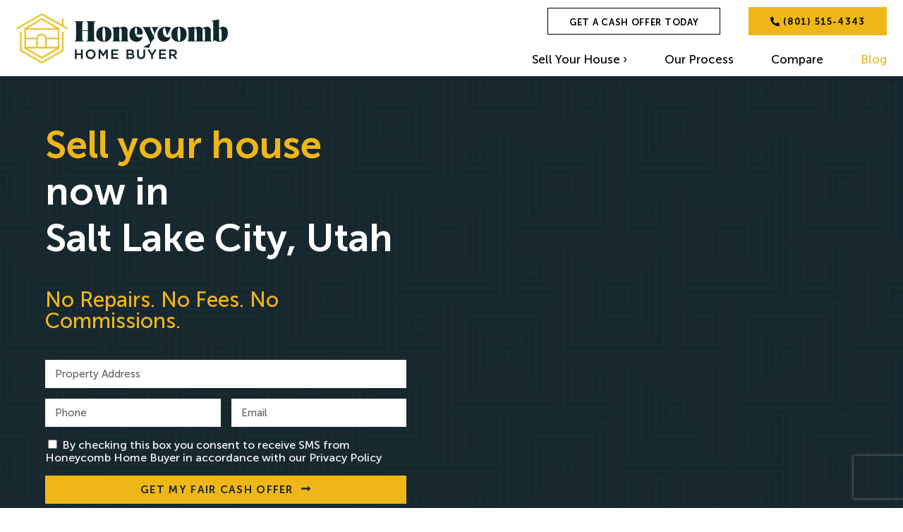

--- FILE ---
content_type: text/html; charset=UTF-8
request_url: https://honeycombhomebuyer.com/blog/2/
body_size: 18570
content:
<!DOCTYPE html>
<html class=" optml_no_js " lang="en-US" prefix="og: https://ogp.me/ns#">
<head>
	<meta charset="UTF-8">
	<meta name="viewport" content="width=device-width, initial-scale=1.0, viewport-fit=cover" />		
<!-- Search Engine Optimization by Rank Math PRO - https://rankmath.com/ -->
<title>Homeowner Resource Center | Honeycomb Home Buyer</title>
<meta name="description" content="The latest tips, tricks, and news on all things real estate in the Beehive State. Learn the best ways to avoid realtor fees and close fast."/>
<meta name="robots" content="follow, index, max-snippet:-1, max-video-preview:-1, max-image-preview:large"/>
<link rel="canonical" href="https://honeycombhomebuyer.com/blog/" />
<meta property="og:locale" content="en_US" />
<meta property="og:type" content="article" />
<meta property="og:title" content="Homeowner Resource Center | Honeycomb Home Buyer" />
<meta property="og:description" content="The latest tips, tricks, and news on all things real estate in the Beehive State. Learn the best ways to avoid realtor fees and close fast." />
<meta property="og:url" content="https://honeycombhomebuyer.com/blog/" />
<meta property="og:site_name" content="Honeycomb Homebuyer" />
<meta property="article:publisher" content="https://www.facebook.com/honeycombhomebuyer" />
<meta property="og:updated_time" content="2024-01-19T08:52:09-07:00" />
<meta property="og:image" content="https://mlzmab3ozb6h.i.optimole.com/w:auto/h:auto/q:mauto/f:best/id:1954262c7ff521f0407bc7a420fb45b0/https://honeycombhomebuyer.com/Stackeddos.png" />
<meta property="og:image:secure_url" content="https://mlzmab3ozb6h.i.optimole.com/w:auto/h:auto/q:mauto/f:best/id:1954262c7ff521f0407bc7a420fb45b0/https://honeycombhomebuyer.com/Stackeddos.png" />
<meta property="og:image:width" content="1005" />
<meta property="og:image:height" content="557" />
<meta property="og:image:alt" content="Stackeddos" />
<meta property="og:image:type" content="image/png" />
<meta name="twitter:card" content="summary_large_image" />
<meta name="twitter:title" content="Homeowner Resource Center | Honeycomb Home Buyer" />
<meta name="twitter:description" content="The latest tips, tricks, and news on all things real estate in the Beehive State. Learn the best ways to avoid realtor fees and close fast." />
<meta name="twitter:image" content="https://mlzmab3ozb6h.i.optimole.com/w:auto/h:auto/q:mauto/f:best/id:1954262c7ff521f0407bc7a420fb45b0/https://honeycombhomebuyer.com/Stackeddos.png" />
<script type="application/ld+json" class="rank-math-schema-pro">{"@context":"https://schema.org","@graph":[{"@type":"BreadcrumbList","@id":"https://honeycombhomebuyer.com/blog/#breadcrumb","itemListElement":[{"@type":"ListItem","position":"1","item":{"@id":"https://honeycombhomebuyer.com","name":"Home"}},{"@type":"ListItem","position":"2","item":{"@id":"https://honeycombhomebuyer.com/blog/","name":"Blog"}}]}]}</script>
<!-- /Rank Math WordPress SEO plugin -->

<link rel='dns-prefetch' href='//mlzmab3ozb6h.i.optimole.com' />
<link rel='preconnect' href='https://mlzmab3ozb6h.i.optimole.com' />
<link rel="alternate" type="application/rss+xml" title="Honeycomb Home Buyer &raquo; Feed" href="https://honeycombhomebuyer.com/feed/" />
<link rel="alternate" type="application/rss+xml" title="Honeycomb Home Buyer &raquo; Comments Feed" href="https://honeycombhomebuyer.com/comments/feed/" />
<link rel="alternate" title="oEmbed (JSON)" type="application/json+oembed" href="https://honeycombhomebuyer.com/wp-json/oembed/1.0/embed?url=https%3A%2F%2Fhoneycombhomebuyer.com%2Fblog%2F" />
<link rel="alternate" title="oEmbed (XML)" type="text/xml+oembed" href="https://honeycombhomebuyer.com/wp-json/oembed/1.0/embed?url=https%3A%2F%2Fhoneycombhomebuyer.com%2Fblog%2F&#038;format=xml" />
<style id='wp-img-auto-sizes-contain-inline-css'>
img:is([sizes=auto i],[sizes^="auto," i]){contain-intrinsic-size:3000px 1500px}
/*# sourceURL=wp-img-auto-sizes-contain-inline-css */
</style>
<link rel='stylesheet' id='fluentform-elementor-widget-css' href='https://honeycombhomebuyer.com/wp-content/plugins/fluentform/assets/css/fluent-forms-elementor-widget.css?ver=5.1.9' media='all' />
<style id='wp-emoji-styles-inline-css'>

	img.wp-smiley, img.emoji {
		display: inline !important;
		border: none !important;
		box-shadow: none !important;
		height: 1em !important;
		width: 1em !important;
		margin: 0 0.07em !important;
		vertical-align: -0.1em !important;
		background: none !important;
		padding: 0 !important;
	}
/*# sourceURL=wp-emoji-styles-inline-css */
</style>
<style id='classic-theme-styles-inline-css'>
/*! This file is auto-generated */
.wp-block-button__link{color:#fff;background-color:#32373c;border-radius:9999px;box-shadow:none;text-decoration:none;padding:calc(.667em + 2px) calc(1.333em + 2px);font-size:1.125em}.wp-block-file__button{background:#32373c;color:#fff;text-decoration:none}
/*# sourceURL=/wp-includes/css/classic-themes.min.css */
</style>
<link rel='stylesheet' id='honeycomb-home-buyer-style-css' href='https://honeycombhomebuyer.com/wp-content/themes/honeycomb-home-buyer/style.css?ver=1.0.0' media='all' />
<link rel='stylesheet' id='elementor-lazyload-css' href='https://honeycombhomebuyer.com/wp-content/plugins/elementor/assets/css/modules/lazyload/frontend.min.css?ver=3.19.1' media='all' />
<link rel='stylesheet' id='elementor-frontend-css' href='https://honeycombhomebuyer.com/wp-content/uploads/elementor/css/custom-frontend-lite.min.css?ver=1707323054' media='all' />
<link rel='stylesheet' id='swiper-css' href='https://honeycombhomebuyer.com/wp-content/plugins/elementor/assets/lib/swiper/css/swiper.min.css?ver=5.3.6' media='all' />
<link rel='stylesheet' id='elementor-post-7-css' href='https://honeycombhomebuyer.com/wp-content/uploads/elementor/css/post-7.css?ver=1707323054' media='all' />
<link rel='stylesheet' id='elementor-pro-css' href='https://honeycombhomebuyer.com/wp-content/uploads/elementor/css/custom-pro-frontend-lite.min.css?ver=1707323054' media='all' />
<link rel='stylesheet' id='elementor-global-css' href='https://honeycombhomebuyer.com/wp-content/uploads/elementor/css/global.css?ver=1707323054' media='all' />
<link rel='stylesheet' id='elementor-post-40-css' href='https://honeycombhomebuyer.com/wp-content/uploads/elementor/css/post-40.css?ver=1707330044' media='all' />
<link rel='stylesheet' id='elementor-post-57-css' href='https://honeycombhomebuyer.com/wp-content/uploads/elementor/css/post-57.css?ver=1707323054' media='all' />
<link rel='stylesheet' id='elementor-post-242-css' href='https://honeycombhomebuyer.com/wp-content/uploads/elementor/css/post-242.css?ver=1707323054' media='all' />
<style id='optm_lazyload_noscript_style-inline-css'>
html.optml_no_js img[data-opt-src] { display: none !important; } 
 html .elementor-section[data-settings*="background_background"]:not(.optml-bg-lazyloaded),
html .elementor-section > .elementor-background-overlay:not(.optml-bg-lazyloaded),
html [class*="wp-block-cover"][style*="background-image"]:not(.optml-bg-lazyloaded),
html [class*="wp-block-group"][style*="background-image"]:not(.optml-bg-lazyloaded),
html .elementor-widget-container:not(.optml-bg-lazyloaded),
html .elementor-background-slideshow__slide__image:not(.optml-bg-lazyloaded) { background-image: none !important; } 
/*# sourceURL=optm_lazyload_noscript_style-inline-css */
</style>
<link rel='stylesheet' id='ecs-styles-css' href='https://honeycombhomebuyer.com/wp-content/plugins/ele-custom-skin/assets/css/ecs-style.css?ver=3.1.7' media='all' />
<link rel='stylesheet' id='elementor-post-734-css' href='https://honeycombhomebuyer.com/wp-content/uploads/elementor/css/post-734.css?ver=1628626903' media='all' />
<script src="https://honeycombhomebuyer.com/wp-includes/js/jquery/jquery.min.js?ver=3.7.1" id="jquery-core-js" type="241063c03bff5b31c327b24c-text/javascript"></script>
<script src="https://honeycombhomebuyer.com/wp-includes/js/jquery/jquery-migrate.min.js?ver=3.4.1" id="jquery-migrate-js" type="241063c03bff5b31c327b24c-text/javascript"></script>
<script id="optml-print-js-after" type="241063c03bff5b31c327b24c-text/javascript">
			(function(w, d){
					w.addEventListener("beforeprint", function(){
						let images = d.getElementsByTagName( "img" );
							for (let img of images) {
								if ( !img.dataset.optSrc) {
									continue;
								}
								img.src = img.dataset.optSrc;
								delete img.dataset.optSrc;
							}
					});
			
			}(window, document));
								 
//# sourceURL=optml-print-js-after
</script>
<script id="ecs_ajax_load-js-extra" type="241063c03bff5b31c327b24c-text/javascript">
var ecs_ajax_params = {"ajaxurl":"https://honeycombhomebuyer.com/wp-admin/admin-ajax.php","posts":"{\"page\":2,\"pagename\":\"blog\",\"error\":\"\",\"m\":\"\",\"p\":0,\"post_parent\":\"\",\"subpost\":\"\",\"subpost_id\":\"\",\"attachment\":\"\",\"attachment_id\":0,\"name\":\"blog\",\"page_id\":0,\"second\":\"\",\"minute\":\"\",\"hour\":\"\",\"day\":0,\"monthnum\":0,\"year\":0,\"w\":0,\"category_name\":\"\",\"tag\":\"\",\"cat\":\"\",\"tag_id\":\"\",\"author\":\"\",\"author_name\":\"\",\"feed\":\"\",\"tb\":\"\",\"paged\":0,\"meta_key\":\"\",\"meta_value\":\"\",\"preview\":\"\",\"s\":\"\",\"sentence\":\"\",\"title\":\"\",\"fields\":\"all\",\"menu_order\":\"\",\"embed\":\"\",\"category__in\":[],\"category__not_in\":[],\"category__and\":[],\"post__in\":[],\"post__not_in\":[],\"post_name__in\":[],\"tag__in\":[],\"tag__not_in\":[],\"tag__and\":[],\"tag_slug__in\":[],\"tag_slug__and\":[],\"post_parent__in\":[],\"post_parent__not_in\":[],\"author__in\":[],\"author__not_in\":[],\"search_columns\":[],\"post_type\":[\"post\",\"page\",\"e-landing-page\"],\"ignore_sticky_posts\":false,\"suppress_filters\":false,\"cache_results\":true,\"update_post_term_cache\":true,\"update_menu_item_cache\":false,\"lazy_load_term_meta\":true,\"update_post_meta_cache\":true,\"posts_per_page\":10,\"nopaging\":false,\"comments_per_page\":\"50\",\"no_found_rows\":false,\"order\":\"DESC\"}"};
//# sourceURL=ecs_ajax_load-js-extra
</script>
<script src="https://honeycombhomebuyer.com/wp-content/plugins/ele-custom-skin/assets/js/ecs_ajax_pagination.js?ver=3.1.7" id="ecs_ajax_load-js" type="241063c03bff5b31c327b24c-text/javascript"></script>
<script src="https://honeycombhomebuyer.com/wp-content/plugins/ele-custom-skin/assets/js/ecs.js?ver=3.1.7" id="ecs-script-js" type="241063c03bff5b31c327b24c-text/javascript"></script>
<link rel="https://api.w.org/" href="https://honeycombhomebuyer.com/wp-json/" /><link rel="alternate" title="JSON" type="application/json" href="https://honeycombhomebuyer.com/wp-json/wp/v2/pages/40" /><link rel="EditURI" type="application/rsd+xml" title="RSD" href="https://honeycombhomebuyer.com/xmlrpc.php?rsd" />
<meta name="generator" content="WordPress 6.9" />
<link rel='shortlink' href='https://honeycombhomebuyer.com/?p=40' />
<meta name="generator" content="Elementor 3.19.1; features: e_optimized_assets_loading, e_optimized_css_loading, e_font_icon_svg, additional_custom_breakpoints, block_editor_assets_optimize, e_image_loading_optimization; settings: css_print_method-external, google_font-enabled, font_display-swap">
<!-- Global site tag (gtag.js) - Google Analytics -->
<script async src="https://www.googletagmanager.com/gtag/js?id=G-QBSFFV7B3R" type="241063c03bff5b31c327b24c-text/javascript"></script>
<script type="241063c03bff5b31c327b24c-text/javascript">
  window.dataLayer = window.dataLayer || [];
  function gtag(){dataLayer.push(arguments);}
  gtag('js', new Date());

  gtag('config', 'G-QBSFFV7B3R');
</script>
<!-- Google tag (gtag.js) --> <script async src="https://www.googletagmanager.com/gtag/js?id=AW-10904984227" type="241063c03bff5b31c327b24c-text/javascript"></script> <script type="241063c03bff5b31c327b24c-text/javascript"> window.dataLayer = window.dataLayer || []; function gtag(){dataLayer.push(arguments);} gtag('js', new Date()); gtag('config', 'AW-10904984227'); </script> 
<!-- Meta Pixel Code -->
<script type="241063c03bff5b31c327b24c-text/javascript">
!function(f,b,e,v,n,t,s)
{if(f.fbq)return;n=f.fbq=function(){n.callMethod?
n.callMethod.apply(n,arguments):n.queue.push(arguments)};
if(!f._fbq)f._fbq=n;n.push=n;n.loaded=!0;n.version='2.0';
n.queue=[];t=b.createElement(e);t.async=!0;
t.src=v;s=b.getElementsByTagName(e)[0];
s.parentNode.insertBefore(t,s)}(window, document,'script',
'https://connect.facebook.net/en_US/fbevents.js');
fbq('init', '171840115965763');
fbq('track', 'PageView');
</script>
<noscript><img height="1" width="1" style="display:none"
src="https://www.facebook.com/tr?id=171840115965763&ev=PageView&noscript=1"
/></noscript>
<!-- End Meta Pixel Code -->




<meta name="generator" content="Optimole 3.12.4">
		<style type="text/css">
			img[data-opt-src]:not([data-opt-lazy-loaded]) {
				transition: .2s filter linear, .2s opacity linear, .2s border-radius linear;
				-webkit-transition: .2s filter linear, .2s opacity linear, .2s border-radius linear;
				-moz-transition: .2s filter linear, .2s opacity linear, .2s border-radius linear;
				-o-transition: .2s filter linear, .2s opacity linear, .2s border-radius linear;
			}
			img[data-opt-src]:not([data-opt-lazy-loaded]) {
					opacity: .75;
					-webkit-filter: blur(8px);
					-moz-filter: blur(8px);
					-o-filter: blur(8px);
					-ms-filter: blur(8px);
					filter: blur(8px);
					transform: scale(1.04);
					animation: 0.1s ease-in;
					-webkit-transform: translate3d(0, 0, 0);
			}
			/** optmliframelazyloadplaceholder */
		</style>
		<script type="241063c03bff5b31c327b24c-application/javascript">
					document.documentElement.className = document.documentElement.className.replace(/\boptml_no_js\b/g, "");
						(function(w, d){
							var b = d.getElementsByTagName("head")[0];
							var s = d.createElement("script");
							var v = ("IntersectionObserver" in w && "isIntersecting" in w.IntersectionObserverEntry.prototype) ? "_no_poly" : "";
							s.async = true;
							s.src = "https://mlzmab3ozb6h.i.optimole.com/js-lib/v2/latest/optimole_lib" + v  + ".min.js";
							b.appendChild(s);
							w.optimoleData = {
								lazyloadOnly: "optimole-lazy-only",
								backgroundReplaceClasses: [],
								nativeLazyload : false,
								scalingDisabled: false,
								watchClasses: [],
								backgroundLazySelectors: ".elementor-section[data-settings*=\"background_background\"], .elementor-section > .elementor-background-overlay, [class*=\"wp-block-cover\"][style*=\"background-image\"], [class*=\"wp-block-group\"][style*=\"background-image\"], .elementor-widget-container, .elementor-background-slideshow__slide__image",
								network_optimizations: true,
								ignoreDpr: true,
								quality: 0,
								maxWidth: 1920,
								maxHeight: 1080,
							}
						}(window, document));
		</script><link rel="icon" href="https://mlzmab3ozb6h.i.optimole.com/w:auto/h:auto/q:mauto/f:best/https://honeycombhomebuyer.com/wp-content/uploads/2021/07/favicon.ico" sizes="32x32" />
<link rel="icon" href="https://mlzmab3ozb6h.i.optimole.com/w:auto/h:auto/q:mauto/f:best/https://honeycombhomebuyer.com/wp-content/uploads/2021/07/favicon.ico" sizes="192x192" />
<link rel="apple-touch-icon" href="https://mlzmab3ozb6h.i.optimole.com/w:auto/h:auto/q:mauto/f:best/https://honeycombhomebuyer.com/wp-content/uploads/2021/07/favicon.ico" />
<meta name="msapplication-TileImage" content="https://mlzmab3ozb6h.i.optimole.com/w:auto/h:auto/q:mauto/f:best/https://honeycombhomebuyer.com/wp-content/uploads/2021/07/favicon.ico" />


<style>
    .table-responsive table{
        border-collapse: collapse;
        border-spacing: 0;
        table-layout: auto;
        padding: 0;
        width: 100%;
        max-width: 100%;
        margin: 0 auto 20px auto;
    }

    .table-responsive {
        overflow-x: auto;
        min-height: 0.01%;
        margin-bottom: 20px;
    }

    .table-responsive::-webkit-scrollbar {
        width: 10px;
        height: 10px;
    }
    .table-responsive::-webkit-scrollbar-thumb {
        background: #dddddd;
        border-radius: 2px;
    }
    .table-responsive::-webkit-scrollbar-track-piece {
        background: #fff;
    }

    @media (max-width: 992px) {
        .table-responsive table{
            width: auto!important;
            margin:0 auto 15px auto!important;
        }
    }

    @media screen and (max-width: 767px) {
        .table-responsive {
            width: 100%;
            margin-bottom: 15px;
            overflow-y: hidden;
            -ms-overflow-style: -ms-autohiding-scrollbar;
        }
        .table-responsive::-webkit-scrollbar {
            width: 5px;
            height: 5px;
        }

    }


    @media screen and (min-width: 1200px) {
        .table-responsive .table {
            max-width: 100%!important;
        }
    }
    .wprt-container .table > thead > tr > th,
    .wprt-container .table > tbody > tr > th,
    .wprt-container .table > tfoot > tr > th,
    .wprt-container .table > thead > tr > td,
    .wprt-container .table > tbody > tr > td,
    .wprt-container .table > tfoot > tr > td,
    .wprt-container .table > tr > td{
        border: 1px solid #dddddd!important;
    }

    .wprt-container .table > thead > tr > th,
    .wprt-container .table > tbody > tr > th,
    .wprt-container .table > tfoot > tr > th,
    .wprt-container .table > thead > tr > td,
    .wprt-container .table > tbody > tr > td,
    .wprt-container .table > tfoot > tr > td,
    .wprt-container .table > tr > td{
        padding-top: 8px!important;
        padding-right: 8px!important;
        padding-bottom: 8px!important;
        padding-left: 8px!important;
        vertical-align: middle;
        text-align: center;
    }

    .wprt-container .table-responsive .table tr:nth-child(odd) {
        background-color: #fff!important;
    }

    .wprt-container .table-responsive .table tr:nth-child(even){
        background-color: #f9f9f9!important;
    }

    .wprt-container .table-responsive .table thead+tbody tr:nth-child(even) {
        background-color: #fff!important;
    }

    .wprt-container .table-responsive .table thead+tbody tr:nth-child(odd){
        background-color: #f9f9f9!important;
    }
    
    
    .table-responsive table p {
        margin: 0!important;
        padding: 0!important;
    }

    .table-responsive table tbody tr td, .table-responsive table tbody tr th{
        background-color: inherit!important;
    }

</style>

    </head>
<body class="wp-singular page-template page-template-elementor_header_footer page page-id-40 paged-2 page-paged-2 wp-theme-honeycomb-home-buyer no-sidebar e-lazyload elementor-default elementor-template-full-width elementor-kit-7 elementor-page elementor-page-40">
		<div data-elementor-type="header" data-elementor-id="57" class="elementor elementor-57 elementor-location-header" data-elementor-post-type="elementor_library">
					<section class="elementor-section elementor-top-section elementor-element elementor-element-b637331 elementor-section-full_width elementor-section-content-middle elementor-section-height-default elementor-section-height-default" data-id="b637331" data-element_type="section" data-settings="{&quot;background_background&quot;:&quot;classic&quot;,&quot;sticky&quot;:&quot;top&quot;,&quot;sticky_on&quot;:[&quot;desktop&quot;,&quot;laptop&quot;,&quot;tablet&quot;,&quot;mobile&quot;],&quot;sticky_offset&quot;:0,&quot;sticky_effects_offset&quot;:0}">
						<div class="elementor-container elementor-column-gap-default">
					<div class="elementor-column elementor-col-50 elementor-top-column elementor-element elementor-element-9cbf8f5" data-id="9cbf8f5" data-element_type="column">
			<div class="elementor-widget-wrap elementor-element-populated">
						<div class="elementor-element elementor-element-5655336 elementor-widget elementor-widget-image" data-id="5655336" data-element_type="widget" data-widget_type="image.default">
				<div class="elementor-widget-container">
			<style>/*! elementor - v3.19.0 - 05-02-2024 */
.elementor-widget-image{text-align:center}.elementor-widget-image a{display:inline-block}.elementor-widget-image a img[src$=".svg"]{width:48px}.elementor-widget-image img{vertical-align:middle;display:inline-block}</style>											<a href="https://honeycombhomebuyer.com">
							<img decoding=async  fetchpriority="high" width="600" height="142" src="https://mlzmab3ozb6h.i.optimole.com/w:600/h:142/q:mauto/f:best/id:886fd54562e1787a770b1a99cc538945/https://honeycombhomebuyer.com/honeycomb-home-buyer-logo-min.jpg" class="attachment-full size-full wp-image-2769" alt="honeycomb-home-buyer-logo-min" />								</a>
													</div>
				</div>
					</div>
		</div>
				<div class="elementor-column elementor-col-50 elementor-top-column elementor-element elementor-element-c3e07c1" data-id="c3e07c1" data-element_type="column">
			<div class="elementor-widget-wrap elementor-element-populated">
						<div class="elementor-element elementor-element-73fa043 elementor-widget__width-auto elementor-hidden-phone elementor-widget elementor-widget-button" data-id="73fa043" data-element_type="widget" data-widget_type="button.default">
				<div class="elementor-widget-container">
					<div class="elementor-button-wrapper">
			<a class="elementor-button elementor-button-link elementor-size-sm" href="#footer">
						<span class="elementor-button-content-wrapper">
						<span class="elementor-button-text">Get A Cash Offer Today</span>
		</span>
					</a>
		</div>
				</div>
				</div>
				<div class="elementor-element elementor-element-7f4e34e elementor-widget__width-auto elementor-hidden-phone elementor-widget elementor-widget-button" data-id="7f4e34e" data-element_type="widget" data-widget_type="button.default">
				<div class="elementor-widget-container">
					<div class="elementor-button-wrapper">
			<a class="elementor-button elementor-button-link elementor-size-sm" href="tel:(801)%20515-4343">
						<span class="elementor-button-content-wrapper">
						<span class="elementor-button-icon elementor-align-icon-left">
				<svg aria-hidden="true" class="e-font-icon-svg e-fas-phone-alt" viewBox="0 0 512 512" xmlns="http://www.w3.org/2000/svg"><path d="M497.39 361.8l-112-48a24 24 0 0 0-28 6.9l-49.6 60.6A370.66 370.66 0 0 1 130.6 204.11l60.6-49.6a23.94 23.94 0 0 0 6.9-28l-48-112A24.16 24.16 0 0 0 122.6.61l-104 24A24 24 0 0 0 0 48c0 256.5 207.9 464 464 464a24 24 0 0 0 23.4-18.6l24-104a24.29 24.29 0 0 0-14.01-27.6z"></path></svg>			</span>
						<span class="elementor-button-text">(801) 515-4343</span>
		</span>
					</a>
		</div>
				</div>
				</div>
				<div class="elementor-element elementor-element-48db4e8 elementor-nav-menu__align-end elementor-nav-menu--stretch elementor-nav-menu__text-align-center elementor-widget-tablet__width-auto elementor-nav-menu--dropdown-tablet elementor-nav-menu--toggle elementor-nav-menu--burger elementor-widget elementor-widget-nav-menu" data-id="48db4e8" data-element_type="widget" data-settings="{&quot;full_width&quot;:&quot;stretch&quot;,&quot;layout&quot;:&quot;horizontal&quot;,&quot;submenu_icon&quot;:{&quot;value&quot;:&quot;&lt;svg class=\&quot;e-font-icon-svg e-fas-caret-down\&quot; viewBox=\&quot;0 0 320 512\&quot; xmlns=\&quot;http:\/\/www.w3.org\/2000\/svg\&quot;&gt;&lt;path d=\&quot;M31.3 192h257.3c17.8 0 26.7 21.5 14.1 34.1L174.1 354.8c-7.8 7.8-20.5 7.8-28.3 0L17.2 226.1C4.6 213.5 13.5 192 31.3 192z\&quot;&gt;&lt;\/path&gt;&lt;\/svg&gt;&quot;,&quot;library&quot;:&quot;fa-solid&quot;},&quot;toggle&quot;:&quot;burger&quot;}" data-widget_type="nav-menu.default">
				<div class="elementor-widget-container">
			<link rel="stylesheet" href="https://honeycombhomebuyer.com/wp-content/uploads/elementor/css/custom-pro-widget-nav-menu.min.css?ver=1707323055">			<nav class="elementor-nav-menu--main elementor-nav-menu__container elementor-nav-menu--layout-horizontal e--pointer-underline e--animation-fade">
				<ul id="menu-1-48db4e8" class="elementor-nav-menu"><li class="menu-item menu-item-type-post_type menu-item-object-page menu-item-12"><a href="https://honeycombhomebuyer.com/sell-your-house/" class="elementor-item">Sell Your House ›</a></li>
<li class="menu-item menu-item-type-post_type menu-item-object-page menu-item-15"><a href="https://honeycombhomebuyer.com/how-we-buy-houses/" class="elementor-item">Our Process</a></li>
<li class="menu-item menu-item-type-post_type menu-item-object-page menu-item-18"><a href="https://honeycombhomebuyer.com/compare/" class="elementor-item">Compare</a></li>
<li class="menu-item menu-item-type-post_type menu-item-object-page current-menu-item page_item page-item-40 current_page_item menu-item-529"><a href="https://honeycombhomebuyer.com/blog/" aria-current="page" class="elementor-item elementor-item-active">Blog</a></li>
</ul>			</nav>
					<div class="elementor-menu-toggle" role="button" tabindex="0" aria-label="Menu Toggle" aria-expanded="false">
			<svg aria-hidden="true" role="presentation" class="elementor-menu-toggle__icon--open e-font-icon-svg e-eicon-menu-bar" viewBox="0 0 1000 1000" xmlns="http://www.w3.org/2000/svg"><path d="M104 333H896C929 333 958 304 958 271S929 208 896 208H104C71 208 42 237 42 271S71 333 104 333ZM104 583H896C929 583 958 554 958 521S929 458 896 458H104C71 458 42 487 42 521S71 583 104 583ZM104 833H896C929 833 958 804 958 771S929 708 896 708H104C71 708 42 737 42 771S71 833 104 833Z"></path></svg><svg aria-hidden="true" role="presentation" class="elementor-menu-toggle__icon--close e-font-icon-svg e-eicon-close" viewBox="0 0 1000 1000" xmlns="http://www.w3.org/2000/svg"><path d="M742 167L500 408 258 167C246 154 233 150 217 150 196 150 179 158 167 167 154 179 150 196 150 212 150 229 154 242 171 254L408 500 167 742C138 771 138 800 167 829 196 858 225 858 254 829L496 587 738 829C750 842 767 846 783 846 800 846 817 842 829 829 842 817 846 804 846 783 846 767 842 750 829 737L588 500 833 258C863 229 863 200 833 171 804 137 775 137 742 167Z"></path></svg>			<span class="elementor-screen-only">Menu</span>
		</div>
					<nav class="elementor-nav-menu--dropdown elementor-nav-menu__container" aria-hidden="true">
				<ul id="menu-2-48db4e8" class="elementor-nav-menu"><li class="menu-item menu-item-type-post_type menu-item-object-page menu-item-12"><a href="https://honeycombhomebuyer.com/sell-your-house/" class="elementor-item" tabindex="-1">Sell Your House ›</a></li>
<li class="menu-item menu-item-type-post_type menu-item-object-page menu-item-15"><a href="https://honeycombhomebuyer.com/how-we-buy-houses/" class="elementor-item" tabindex="-1">Our Process</a></li>
<li class="menu-item menu-item-type-post_type menu-item-object-page menu-item-18"><a href="https://honeycombhomebuyer.com/compare/" class="elementor-item" tabindex="-1">Compare</a></li>
<li class="menu-item menu-item-type-post_type menu-item-object-page current-menu-item page_item page-item-40 current_page_item menu-item-529"><a href="https://honeycombhomebuyer.com/blog/" aria-current="page" class="elementor-item elementor-item-active" tabindex="-1">Blog</a></li>
</ul>			</nav>
				</div>
				</div>
					</div>
		</div>
					</div>
		</section>
				</div>
		<div class="wprt-container">		<div data-elementor-type="wp-page" data-elementor-id="40" class="elementor elementor-40" data-elementor-post-type="page">
						<section class="elementor-section elementor-top-section elementor-element elementor-element-465c064 elementor-section-full_width elementor-section-height-default elementor-section-height-default" data-id="465c064" data-element_type="section" data-settings="{&quot;background_background&quot;:&quot;classic&quot;}">
						<div class="elementor-container elementor-column-gap-default">
					<div class="elementor-column elementor-col-50 elementor-top-column elementor-element elementor-element-3d0996e" data-id="3d0996e" data-element_type="column" data-settings="{&quot;background_background&quot;:&quot;classic&quot;}">
			<div class="elementor-widget-wrap elementor-element-populated">
						<div class="elementor-element elementor-element-bfebff8 elementor-widget elementor-widget-heading" data-id="bfebff8" data-element_type="widget" data-widget_type="heading.default">
				<div class="elementor-widget-container">
			<style>/*! elementor - v3.19.0 - 05-02-2024 */
.elementor-heading-title{padding:0;margin:0;line-height:1}.elementor-widget-heading .elementor-heading-title[class*=elementor-size-]>a{color:inherit;font-size:inherit;line-height:inherit}.elementor-widget-heading .elementor-heading-title.elementor-size-small{font-size:15px}.elementor-widget-heading .elementor-heading-title.elementor-size-medium{font-size:19px}.elementor-widget-heading .elementor-heading-title.elementor-size-large{font-size:29px}.elementor-widget-heading .elementor-heading-title.elementor-size-xl{font-size:39px}.elementor-widget-heading .elementor-heading-title.elementor-size-xxl{font-size:59px}</style><h1 class="elementor-heading-title elementor-size-default"><strong style="color: #efb618;">Sell your house</strong> now in<br>Salt Lake City, Utah</h1>		</div>
				</div>
				<div class="elementor-element elementor-element-791c4ff elementor-widget elementor-widget-heading" data-id="791c4ff" data-element_type="widget" data-widget_type="heading.default">
				<div class="elementor-widget-container">
			<h2 class="elementor-heading-title elementor-size-default">No Repairs.  No Fees. No Commissions. </h2>		</div>
				</div>
				<div class="elementor-element elementor-element-777b296 elementor-button-align-stretch elementor-widget elementor-widget-form" data-id="777b296" data-element_type="widget" data-settings="{&quot;step_next_label&quot;:&quot;Next&quot;,&quot;step_previous_label&quot;:&quot;Previous&quot;,&quot;button_width&quot;:&quot;100&quot;,&quot;step_type&quot;:&quot;number_text&quot;,&quot;step_icon_shape&quot;:&quot;circle&quot;}" data-widget_type="form.default">
				<div class="elementor-widget-container">
			<style>/*! elementor-pro - v3.19.0 - 05-02-2024 */
.elementor-button.elementor-hidden,.elementor-hidden{display:none}.e-form__step{width:100%}.e-form__step:not(.elementor-hidden){display:flex;flex-wrap:wrap}.e-form__buttons{flex-wrap:wrap}.e-form__buttons,.e-form__buttons__wrapper{display:flex}.e-form__indicators{display:flex;justify-content:space-between;align-items:center;flex-wrap:nowrap;font-size:13px;margin-bottom:var(--e-form-steps-indicators-spacing)}.e-form__indicators__indicator{display:flex;flex-direction:column;align-items:center;justify-content:center;flex-basis:0;padding:0 var(--e-form-steps-divider-gap)}.e-form__indicators__indicator__progress{width:100%;position:relative;background-color:var(--e-form-steps-indicator-progress-background-color);border-radius:var(--e-form-steps-indicator-progress-border-radius);overflow:hidden}.e-form__indicators__indicator__progress__meter{width:var(--e-form-steps-indicator-progress-meter-width,0);height:var(--e-form-steps-indicator-progress-height);line-height:var(--e-form-steps-indicator-progress-height);padding-right:15px;border-radius:var(--e-form-steps-indicator-progress-border-radius);background-color:var(--e-form-steps-indicator-progress-color);color:var(--e-form-steps-indicator-progress-meter-color);text-align:right;transition:width .1s linear}.e-form__indicators__indicator:first-child{padding-left:0}.e-form__indicators__indicator:last-child{padding-right:0}.e-form__indicators__indicator--state-inactive{color:var(--e-form-steps-indicator-inactive-primary-color,#c2cbd2)}.e-form__indicators__indicator--state-inactive [class*=indicator--shape-]:not(.e-form__indicators__indicator--shape-none){background-color:var(--e-form-steps-indicator-inactive-secondary-color,#fff)}.e-form__indicators__indicator--state-inactive object,.e-form__indicators__indicator--state-inactive svg{fill:var(--e-form-steps-indicator-inactive-primary-color,#c2cbd2)}.e-form__indicators__indicator--state-active{color:var(--e-form-steps-indicator-active-primary-color,#39b54a);border-color:var(--e-form-steps-indicator-active-secondary-color,#fff)}.e-form__indicators__indicator--state-active [class*=indicator--shape-]:not(.e-form__indicators__indicator--shape-none){background-color:var(--e-form-steps-indicator-active-secondary-color,#fff)}.e-form__indicators__indicator--state-active object,.e-form__indicators__indicator--state-active svg{fill:var(--e-form-steps-indicator-active-primary-color,#39b54a)}.e-form__indicators__indicator--state-completed{color:var(--e-form-steps-indicator-completed-secondary-color,#fff)}.e-form__indicators__indicator--state-completed [class*=indicator--shape-]:not(.e-form__indicators__indicator--shape-none){background-color:var(--e-form-steps-indicator-completed-primary-color,#39b54a)}.e-form__indicators__indicator--state-completed .e-form__indicators__indicator__label{color:var(--e-form-steps-indicator-completed-primary-color,#39b54a)}.e-form__indicators__indicator--state-completed .e-form__indicators__indicator--shape-none{color:var(--e-form-steps-indicator-completed-primary-color,#39b54a);background-color:initial}.e-form__indicators__indicator--state-completed object,.e-form__indicators__indicator--state-completed svg{fill:var(--e-form-steps-indicator-completed-secondary-color,#fff)}.e-form__indicators__indicator__icon{width:var(--e-form-steps-indicator-padding,30px);height:var(--e-form-steps-indicator-padding,30px);font-size:var(--e-form-steps-indicator-icon-size);border-width:1px;border-style:solid;display:flex;justify-content:center;align-items:center;overflow:hidden;margin-bottom:10px}.e-form__indicators__indicator__icon img,.e-form__indicators__indicator__icon object,.e-form__indicators__indicator__icon svg{width:var(--e-form-steps-indicator-icon-size);height:auto}.e-form__indicators__indicator__icon .e-font-icon-svg{height:1em}.e-form__indicators__indicator__number{width:var(--e-form-steps-indicator-padding,30px);height:var(--e-form-steps-indicator-padding,30px);border-width:1px;border-style:solid;display:flex;justify-content:center;align-items:center;margin-bottom:10px}.e-form__indicators__indicator--shape-circle{border-radius:50%}.e-form__indicators__indicator--shape-square{border-radius:0}.e-form__indicators__indicator--shape-rounded{border-radius:5px}.e-form__indicators__indicator--shape-none{border:0}.e-form__indicators__indicator__label{text-align:center}.e-form__indicators__indicator__separator{width:100%;height:var(--e-form-steps-divider-width);background-color:#babfc5}.e-form__indicators--type-icon,.e-form__indicators--type-icon_text,.e-form__indicators--type-number,.e-form__indicators--type-number_text{align-items:flex-start}.e-form__indicators--type-icon .e-form__indicators__indicator__separator,.e-form__indicators--type-icon_text .e-form__indicators__indicator__separator,.e-form__indicators--type-number .e-form__indicators__indicator__separator,.e-form__indicators--type-number_text .e-form__indicators__indicator__separator{margin-top:calc(var(--e-form-steps-indicator-padding, 30px) / 2 - var(--e-form-steps-divider-width, 1px) / 2)}.elementor-field-type-hidden{display:none}.elementor-field-type-html{display:inline-block}.elementor-field-type-tel input{direction:inherit}.elementor-login .elementor-lost-password,.elementor-login .elementor-remember-me{font-size:.85em}.elementor-field-type-recaptcha_v3 .elementor-field-label{display:none}.elementor-field-type-recaptcha_v3 .grecaptcha-badge{z-index:1}.elementor-button .elementor-form-spinner{order:3}.elementor-form .elementor-button>span{display:flex;justify-content:center;align-items:center}.elementor-form .elementor-button .elementor-button-text{white-space:normal;flex-grow:0}.elementor-form .elementor-button svg{height:auto}.elementor-form .elementor-button .e-font-icon-svg{height:1em}.elementor-select-wrapper .select-caret-down-wrapper{position:absolute;top:50%;transform:translateY(-50%);inset-inline-end:10px;pointer-events:none;font-size:11px}.elementor-select-wrapper .select-caret-down-wrapper svg{display:unset;width:1em;aspect-ratio:unset;fill:currentColor}.elementor-select-wrapper .select-caret-down-wrapper i{font-size:19px;line-height:2}.elementor-select-wrapper.remove-before:before{content:""!important}</style>		<form class="elementor-form" method="post" name="New Form">
			<input type="hidden" name="post_id" value="40"/>
			<input type="hidden" name="form_id" value="777b296"/>
			<input type="hidden" name="referer_title" value="Homeowner Resource Center | Honeycomb Home Buyer" />

							<input type="hidden" name="queried_id" value="40"/>
			
			<div class="elementor-form-fields-wrapper elementor-labels-above">
								<div class="elementor-field-type-text elementor-field-group elementor-column elementor-field-group-name elementor-col-100">
													<input size="1" type="text" name="form_fields[name]" id="form-field-name" class="elementor-field elementor-size-sm  elementor-field-textual" placeholder="Property Address">
											</div>
								<div class="elementor-field-type-text elementor-field-group elementor-column elementor-field-group-field_6518ec5 elementor-col-50">
													<input size="1" type="text" name="form_fields[field_6518ec5]" id="form-field-field_6518ec5" class="elementor-field elementor-size-sm  elementor-field-textual" placeholder="Phone">
											</div>
								<div class="elementor-field-type-email elementor-field-group elementor-column elementor-field-group-field_acf9e02 elementor-col-50">
													<input size="1" type="email" name="form_fields[field_acf9e02]" id="form-field-field_acf9e02" class="elementor-field elementor-size-sm  elementor-field-textual" placeholder="Email">
											</div>
								<div class="elementor-field-type-checkbox elementor-field-group elementor-column elementor-field-group-field_b211344 elementor-col-100">
					<div class="elementor-field-subgroup  "><span class="elementor-field-option"><input type="checkbox" value="By checking this box you consent to receive SMS from Honeycomb Home Buyer in accordance with our &lt;a style=&quot;color: #fff&quot; href=&quot;https://honeycombhomebuyer.com/privacy-policy/&quot;&gt;Privacy Policy&lt;/a&gt;" id="form-field-field_b211344-0" name="form_fields[field_b211344]"> <label for="form-field-field_b211344-0">By checking this box you consent to receive SMS from Honeycomb Home Buyer in accordance with our <a style="color: #fff" href="https://honeycombhomebuyer.com/privacy-policy/">Privacy Policy</a></label></span></div>				</div>
								<div class="elementor-field-type-recaptcha_v3 elementor-field-group elementor-column elementor-field-group-field_5d8d5ff elementor-col-100 recaptcha_v3-bottomright">
					<div class="elementor-field" id="form-field-field_5d8d5ff"><div class="elementor-g-recaptcha" data-sitekey="6LcyQlYpAAAAAE2t1nYOUf9Se72XdahlNtB_7hq_" data-type="v3" data-action="Form" data-badge="bottomright" data-size="invisible"></div></div>				</div>
								<div class="elementor-field-group elementor-column elementor-field-type-submit elementor-col-100 e-form__buttons">
					<button type="submit" class="elementor-button elementor-size-sm">
						<span >
															<span class="elementor-align-icon-right elementor-button-icon">
									<svg aria-hidden="true" class="e-font-icon-svg e-fas-long-arrow-alt-right" viewBox="0 0 448 512" xmlns="http://www.w3.org/2000/svg"><path d="M313.941 216H12c-6.627 0-12 5.373-12 12v56c0 6.627 5.373 12 12 12h301.941v46.059c0 21.382 25.851 32.09 40.971 16.971l86.059-86.059c9.373-9.373 9.373-24.569 0-33.941l-86.059-86.059c-15.119-15.119-40.971-4.411-40.971 16.971V216z"></path></svg>																	</span>
																						<span class="elementor-button-text">Get my Fair Cash offer</span>
													</span>
					</button>
				</div>
			</div>
		</form>
				</div>
				</div>
					</div>
		</div>
				<div class="elementor-column elementor-col-50 elementor-top-column elementor-element elementor-element-ce20f78" data-id="ce20f78" data-element_type="column" data-settings="{&quot;background_background&quot;:&quot;classic&quot;}" data-e-bg-lazyload=".elementor-element-populated">
			<div class="elementor-widget-wrap">
							</div>
		</div>
					</div>
		</section>
				<section class="elementor-section elementor-top-section elementor-element elementor-element-a454a2e elementor-section-full_width elementor-section-height-default elementor-section-height-default" data-id="a454a2e" data-element_type="section">
						<div class="elementor-container elementor-column-gap-default">
					<div class="elementor-column elementor-col-100 elementor-top-column elementor-element elementor-element-0ab0203" data-id="0ab0203" data-element_type="column">
			<div class="elementor-widget-wrap elementor-element-populated">
						<div class="elementor-element elementor-element-1e1ed07 elementor-grid-1 elementor-grid-tablet-1 elementor-posts--thumbnail-top elementor-grid-mobile-1 elementor-widget elementor-widget-posts" data-id="1e1ed07" data-element_type="widget" data-settings="{&quot;custom_columns&quot;:&quot;1&quot;,&quot;custom_row_gap&quot;:{&quot;unit&quot;:&quot;px&quot;,&quot;size&quot;:0,&quot;sizes&quot;:[]},&quot;custom_columns_tablet&quot;:&quot;1&quot;,&quot;custom_columns_mobile&quot;:&quot;1&quot;,&quot;custom_row_gap_laptop&quot;:{&quot;unit&quot;:&quot;px&quot;,&quot;size&quot;:&quot;&quot;,&quot;sizes&quot;:[]},&quot;custom_row_gap_tablet&quot;:{&quot;unit&quot;:&quot;px&quot;,&quot;size&quot;:&quot;&quot;,&quot;sizes&quot;:[]},&quot;custom_row_gap_mobile&quot;:{&quot;unit&quot;:&quot;px&quot;,&quot;size&quot;:&quot;&quot;,&quot;sizes&quot;:[]}}" data-widget_type="posts.custom">
				<div class="elementor-widget-container">
			<link rel="stylesheet" href="https://honeycombhomebuyer.com/wp-content/plugins/elementor-pro/assets/css/widget-posts.min.css">      <div class="ecs-posts elementor-posts-container elementor-posts   elementor-grid elementor-posts--skin-custom" data-settings="{&quot;current_page&quot;:2,&quot;max_num_pages&quot;:&quot;5&quot;,&quot;load_method&quot;:&quot;loadmore&quot;,&quot;widget_id&quot;:&quot;1e1ed07&quot;,&quot;post_id&quot;:40,&quot;theme_id&quot;:40,&quot;change_url&quot;:false,&quot;reinit_js&quot;:false}">
      		<article id="post-2716" class="elementor-post elementor-grid-item ecs-post-loop post-2716 post type-post status-publish format-standard has-post-thumbnail hentry category-blog category-guides category-resources">
				<div data-elementor-type="loop" data-elementor-id="734" class="elementor elementor-734 post-2716 post type-post status-publish format-standard has-post-thumbnail hentry category-blog category-guides category-resources" data-elementor-post-type="elementor_library">
					<section class="elementor-section elementor-top-section elementor-element elementor-element-6075cec1 elementor-section-full_width elementor-section-height-default elementor-section-height-default" data-id="6075cec1" data-element_type="section">
						<div class="elementor-container elementor-column-gap-default">
					<div class="elementor-column elementor-col-100 elementor-top-column elementor-element elementor-element-65992ef9" data-id="65992ef9" data-element_type="column" data-settings="{&quot;background_background&quot;:&quot;classic&quot;}">
			<div class="elementor-widget-wrap elementor-element-populated">
						<section class="elementor-section elementor-inner-section elementor-element elementor-element-59a24db5 elementor-section-full_width elementor-section-height-default elementor-section-height-default" data-id="59a24db5" data-element_type="section" data-settings="{&quot;background_background&quot;:&quot;classic&quot;}">
						<div class="elementor-container elementor-column-gap-default">
					<div class="elementor-column elementor-col-50 elementor-inner-column elementor-element elementor-element-74b99bad" data-id="74b99bad" data-element_type="column" data-settings="{&quot;background_background&quot;:&quot;classic&quot;}">
			<div class="elementor-widget-wrap elementor-element-populated">
						<div class="elementor-element elementor-element-21c5243 elementor-widget elementor-widget-theme-post-featured-image elementor-widget-image" data-id="21c5243" data-element_type="widget" data-widget_type="theme-post-featured-image.default">
				<div class="elementor-widget-container">
														<a href="https://honeycombhomebuyer.com/beginners-guide-to-post-occupancy-closing-agreements-2024/">
							<img decoding="async" width="1920" height="1280" src="https://mlzmab3ozb6h.i.optimole.com/w:1620/h:1080/q:mauto/f:best/id:cf6ac47955b8d4929228721a8f4c6beb/https://honeycombhomebuyer.com/tracy-adams-ljrQbQoOqhk-unsplash-1.jpg" class="attachment-full size-full wp-image-2718" alt="tracy adams" />								</a>
													</div>
				</div>
					</div>
		</div>
				<div class="elementor-column elementor-col-50 elementor-inner-column elementor-element elementor-element-155b86e" data-id="155b86e" data-element_type="column">
			<div class="elementor-widget-wrap elementor-element-populated">
						<div class="elementor-element elementor-element-2c024239 elementor-widget elementor-widget-theme-post-title elementor-page-title elementor-widget-heading" data-id="2c024239" data-element_type="widget" data-widget_type="theme-post-title.default">
				<div class="elementor-widget-container">
			<h6 class="elementor-heading-title elementor-size-default"><a href="https://honeycombhomebuyer.com/beginners-guide-to-post-occupancy-closing-agreements-2024/">Beginner&#8217;s Guide to Post Occupancy Closing Agreements [2024]</a></h6>		</div>
				</div>
				<div class="elementor-element elementor-element-1ddbb8f3 elementor-widget__width-auto elementor-widget-mobile__width-inherit elementor-widget elementor-widget-post-info" data-id="1ddbb8f3" data-element_type="widget" data-widget_type="post-info.default">
				<div class="elementor-widget-container">
			<link rel="stylesheet" href="https://honeycombhomebuyer.com/wp-content/uploads/elementor/css/custom-widget-icon-list.min.css?ver=1707323151"><link rel="stylesheet" href="https://honeycombhomebuyer.com/wp-content/plugins/elementor-pro/assets/css/widget-theme-elements.min.css">		<ul class="elementor-inline-items elementor-icon-list-items elementor-post-info">
								<li class="elementor-icon-list-item elementor-repeater-item-18d3415 elementor-inline-item" itemprop="datePublished">
													<span class="elementor-icon-list-text elementor-post-info__item elementor-post-info__item--type-date">
										Jan 20, 2024					</span>
								</li>
				</ul>
				</div>
				</div>
				<div class="elementor-element elementor-element-0f97225 elementor-widget__width-auto elementor-widget elementor-widget-post-info" data-id="0f97225" data-element_type="widget" data-widget_type="post-info.default">
				<div class="elementor-widget-container">
					<ul class="elementor-inline-items elementor-icon-list-items elementor-post-info">
								<li class="elementor-icon-list-item elementor-repeater-item-d8ac900 elementor-inline-item" itemprop="about">
													<span class="elementor-icon-list-text elementor-post-info__item elementor-post-info__item--type-terms">
										<span class="elementor-post-info__terms-list">
				<a href="https://honeycombhomebuyer.com/category/blog/" class="elementor-post-info__terms-list-item">Blog</a>, <a href="https://honeycombhomebuyer.com/category/guides/" class="elementor-post-info__terms-list-item">Guides</a>, <a href="https://honeycombhomebuyer.com/category/resources/" class="elementor-post-info__terms-list-item">Resources</a>				</span>
					</span>
								</li>
				</ul>
				</div>
				</div>
				<div class="elementor-element elementor-element-d64aca9 elementor-widget elementor-widget-button" data-id="d64aca9" data-element_type="widget" data-widget_type="button.default">
				<div class="elementor-widget-container">
					<div class="elementor-button-wrapper">
			<a class="elementor-button elementor-button-link elementor-size-sm" href="https://honeycombhomebuyer.com/beginners-guide-to-post-occupancy-closing-agreements-2024/">
						<span class="elementor-button-content-wrapper">
						<span class="elementor-button-text">Read More »</span>
		</span>
					</a>
		</div>
				</div>
				</div>
					</div>
		</div>
					</div>
		</section>
					</div>
		</div>
					</div>
		</section>
				</div>
				</article>
				<article id="post-2667" class="elementor-post elementor-grid-item ecs-post-loop post-2667 post type-post status-publish format-standard has-post-thumbnail hentry category-news category-salt-lake-county category-utah-county">
				<div data-elementor-type="loop" data-elementor-id="734" class="elementor elementor-734 post-2667 post type-post status-publish format-standard has-post-thumbnail hentry category-news category-salt-lake-county category-utah-county" data-elementor-post-type="elementor_library">
					<section class="elementor-section elementor-top-section elementor-element elementor-element-6075cec1 elementor-section-full_width elementor-section-height-default elementor-section-height-default" data-id="6075cec1" data-element_type="section">
						<div class="elementor-container elementor-column-gap-default">
					<div class="elementor-column elementor-col-100 elementor-top-column elementor-element elementor-element-65992ef9" data-id="65992ef9" data-element_type="column" data-settings="{&quot;background_background&quot;:&quot;classic&quot;}">
			<div class="elementor-widget-wrap elementor-element-populated">
						<section class="elementor-section elementor-inner-section elementor-element elementor-element-59a24db5 elementor-section-full_width elementor-section-height-default elementor-section-height-default" data-id="59a24db5" data-element_type="section" data-settings="{&quot;background_background&quot;:&quot;classic&quot;}">
						<div class="elementor-container elementor-column-gap-default">
					<div class="elementor-column elementor-col-50 elementor-inner-column elementor-element elementor-element-74b99bad" data-id="74b99bad" data-element_type="column" data-settings="{&quot;background_background&quot;:&quot;classic&quot;}">
			<div class="elementor-widget-wrap elementor-element-populated">
						<div class="elementor-element elementor-element-21c5243 elementor-widget elementor-widget-theme-post-featured-image elementor-widget-image" data-id="21c5243" data-element_type="widget" data-widget_type="theme-post-featured-image.default">
				<div class="elementor-widget-container">
														<a href="https://honeycombhomebuyer.com/what-does-governor-cox-think-about-utahs-housing-market/">
							<img loading="lazy" decoding="async" width="1707" height="2560" src="https://mlzmab3ozb6h.i.optimole.com/w:720/h:1080/q:mauto/f:best/id:463df2c84baec17a785b50534ea192ac/https://honeycombhomebuyer.com/danny-burke-OG290GvuxlE-unsplash.jpg" class="attachment-full size-full wp-image-2672" alt="danny burke" />								</a>
													</div>
				</div>
					</div>
		</div>
				<div class="elementor-column elementor-col-50 elementor-inner-column elementor-element elementor-element-155b86e" data-id="155b86e" data-element_type="column">
			<div class="elementor-widget-wrap elementor-element-populated">
						<div class="elementor-element elementor-element-2c024239 elementor-widget elementor-widget-theme-post-title elementor-page-title elementor-widget-heading" data-id="2c024239" data-element_type="widget" data-widget_type="theme-post-title.default">
				<div class="elementor-widget-container">
			<h6 class="elementor-heading-title elementor-size-default"><a href="https://honeycombhomebuyer.com/what-does-governor-cox-think-about-utahs-housing-market/">What Does Governor Cox Think About Utah&#8217;s Housing Market?</a></h6>		</div>
				</div>
				<div class="elementor-element elementor-element-1ddbb8f3 elementor-widget__width-auto elementor-widget-mobile__width-inherit elementor-widget elementor-widget-post-info" data-id="1ddbb8f3" data-element_type="widget" data-widget_type="post-info.default">
				<div class="elementor-widget-container">
					<ul class="elementor-inline-items elementor-icon-list-items elementor-post-info">
								<li class="elementor-icon-list-item elementor-repeater-item-18d3415 elementor-inline-item" itemprop="datePublished">
													<span class="elementor-icon-list-text elementor-post-info__item elementor-post-info__item--type-date">
										Jan 18, 2024					</span>
								</li>
				</ul>
				</div>
				</div>
				<div class="elementor-element elementor-element-0f97225 elementor-widget__width-auto elementor-widget elementor-widget-post-info" data-id="0f97225" data-element_type="widget" data-widget_type="post-info.default">
				<div class="elementor-widget-container">
					<ul class="elementor-inline-items elementor-icon-list-items elementor-post-info">
								<li class="elementor-icon-list-item elementor-repeater-item-d8ac900 elementor-inline-item" itemprop="about">
													<span class="elementor-icon-list-text elementor-post-info__item elementor-post-info__item--type-terms">
										<span class="elementor-post-info__terms-list">
				<a href="https://honeycombhomebuyer.com/category/news/" class="elementor-post-info__terms-list-item">News</a>, <a href="https://honeycombhomebuyer.com/category/salt-lake-county/" class="elementor-post-info__terms-list-item">Salt Lake County</a>, <a href="https://honeycombhomebuyer.com/category/utah-county/" class="elementor-post-info__terms-list-item">Utah County</a>				</span>
					</span>
								</li>
				</ul>
				</div>
				</div>
				<div class="elementor-element elementor-element-d64aca9 elementor-widget elementor-widget-button" data-id="d64aca9" data-element_type="widget" data-widget_type="button.default">
				<div class="elementor-widget-container">
					<div class="elementor-button-wrapper">
			<a class="elementor-button elementor-button-link elementor-size-sm" href="https://honeycombhomebuyer.com/what-does-governor-cox-think-about-utahs-housing-market/">
						<span class="elementor-button-content-wrapper">
						<span class="elementor-button-text">Read More »</span>
		</span>
					</a>
		</div>
				</div>
				</div>
					</div>
		</div>
					</div>
		</section>
					</div>
		</div>
					</div>
		</section>
				</div>
				</article>
				<article id="post-2650" class="elementor-post elementor-grid-item ecs-post-loop post-2650 post type-post status-publish format-standard has-post-thumbnail hentry category-news category-salt-lake-county category-utah-county">
				<div data-elementor-type="loop" data-elementor-id="734" class="elementor elementor-734 post-2650 post type-post status-publish format-standard has-post-thumbnail hentry category-news category-salt-lake-county category-utah-county" data-elementor-post-type="elementor_library">
					<section class="elementor-section elementor-top-section elementor-element elementor-element-6075cec1 elementor-section-full_width elementor-section-height-default elementor-section-height-default" data-id="6075cec1" data-element_type="section">
						<div class="elementor-container elementor-column-gap-default">
					<div class="elementor-column elementor-col-100 elementor-top-column elementor-element elementor-element-65992ef9" data-id="65992ef9" data-element_type="column" data-settings="{&quot;background_background&quot;:&quot;classic&quot;}">
			<div class="elementor-widget-wrap elementor-element-populated">
						<section class="elementor-section elementor-inner-section elementor-element elementor-element-59a24db5 elementor-section-full_width elementor-section-height-default elementor-section-height-default" data-id="59a24db5" data-element_type="section" data-settings="{&quot;background_background&quot;:&quot;classic&quot;}">
						<div class="elementor-container elementor-column-gap-default">
					<div class="elementor-column elementor-col-50 elementor-inner-column elementor-element elementor-element-74b99bad" data-id="74b99bad" data-element_type="column" data-settings="{&quot;background_background&quot;:&quot;classic&quot;}">
			<div class="elementor-widget-wrap elementor-element-populated">
						<div class="elementor-element elementor-element-21c5243 elementor-widget elementor-widget-theme-post-featured-image elementor-widget-image" data-id="21c5243" data-element_type="widget" data-widget_type="theme-post-featured-image.default">
				<div class="elementor-widget-container">
														<a href="https://honeycombhomebuyer.com/utah-real-estate-tackling-housing-crisis/">
							<img data-opt-src="https://mlzmab3ozb6h.i.optimole.com/w:834/h:1080/q:mauto/f:best/id:315d0b33efa92b19e83ddbdc11010711/https://honeycombhomebuyer.com/saul-flores-7eQ4T3vZr0Y-unsplash.jpg"  loading="lazy" decoding="async" width="1920" height="2484" src="https://mlzmab3ozb6h.i.optimole.com/w:834/h:1080/q:eco/f:best/id:315d0b33efa92b19e83ddbdc11010711/https://honeycombhomebuyer.com/saul-flores-7eQ4T3vZr0Y-unsplash.jpg" class="attachment-full size-full wp-image-2651" alt="saul flores" /><noscript><img loading="lazy" decoding="async" width="1920" height="2484" src="https://mlzmab3ozb6h.i.optimole.com/w:834/h:1080/q:mauto/f:best/id:315d0b33efa92b19e83ddbdc11010711/https://honeycombhomebuyer.com/saul-flores-7eQ4T3vZr0Y-unsplash.jpg" class="attachment-full size-full wp-image-2651" alt="saul flores" /></noscript>								</a>
													</div>
				</div>
					</div>
		</div>
				<div class="elementor-column elementor-col-50 elementor-inner-column elementor-element elementor-element-155b86e" data-id="155b86e" data-element_type="column">
			<div class="elementor-widget-wrap elementor-element-populated">
						<div class="elementor-element elementor-element-2c024239 elementor-widget elementor-widget-theme-post-title elementor-page-title elementor-widget-heading" data-id="2c024239" data-element_type="widget" data-widget_type="theme-post-title.default">
				<div class="elementor-widget-container">
			<h6 class="elementor-heading-title elementor-size-default"><a href="https://honeycombhomebuyer.com/utah-real-estate-tackling-housing-crisis/">Utah Real Estate: Tackling the Housing Crisis in 2024</a></h6>		</div>
				</div>
				<div class="elementor-element elementor-element-1ddbb8f3 elementor-widget__width-auto elementor-widget-mobile__width-inherit elementor-widget elementor-widget-post-info" data-id="1ddbb8f3" data-element_type="widget" data-widget_type="post-info.default">
				<div class="elementor-widget-container">
					<ul class="elementor-inline-items elementor-icon-list-items elementor-post-info">
								<li class="elementor-icon-list-item elementor-repeater-item-18d3415 elementor-inline-item" itemprop="datePublished">
													<span class="elementor-icon-list-text elementor-post-info__item elementor-post-info__item--type-date">
										Jan 4, 2024					</span>
								</li>
				</ul>
				</div>
				</div>
				<div class="elementor-element elementor-element-0f97225 elementor-widget__width-auto elementor-widget elementor-widget-post-info" data-id="0f97225" data-element_type="widget" data-widget_type="post-info.default">
				<div class="elementor-widget-container">
					<ul class="elementor-inline-items elementor-icon-list-items elementor-post-info">
								<li class="elementor-icon-list-item elementor-repeater-item-d8ac900 elementor-inline-item" itemprop="about">
													<span class="elementor-icon-list-text elementor-post-info__item elementor-post-info__item--type-terms">
										<span class="elementor-post-info__terms-list">
				<a href="https://honeycombhomebuyer.com/category/news/" class="elementor-post-info__terms-list-item">News</a>, <a href="https://honeycombhomebuyer.com/category/salt-lake-county/" class="elementor-post-info__terms-list-item">Salt Lake County</a>, <a href="https://honeycombhomebuyer.com/category/utah-county/" class="elementor-post-info__terms-list-item">Utah County</a>				</span>
					</span>
								</li>
				</ul>
				</div>
				</div>
				<div class="elementor-element elementor-element-4453a2f4 elementor-widget elementor-widget-theme-post-excerpt" data-id="4453a2f4" data-element_type="widget" data-widget_type="theme-post-excerpt.default">
				<div class="elementor-widget-container">
			Discover strategies and innovations for tackling the Utah housing crisis, making living affordable in the state.		</div>
				</div>
				<div class="elementor-element elementor-element-d64aca9 elementor-widget elementor-widget-button" data-id="d64aca9" data-element_type="widget" data-widget_type="button.default">
				<div class="elementor-widget-container">
					<div class="elementor-button-wrapper">
			<a class="elementor-button elementor-button-link elementor-size-sm" href="https://honeycombhomebuyer.com/utah-real-estate-tackling-housing-crisis/">
						<span class="elementor-button-content-wrapper">
						<span class="elementor-button-text">Read More »</span>
		</span>
					</a>
		</div>
				</div>
				</div>
					</div>
		</div>
					</div>
		</section>
					</div>
		</div>
					</div>
		</section>
				</div>
				</article>
				</div>
				<nav class="elementor-pagination" role="navigation" aria-label="Pagination">
					</nav>
				<nav class="elementor-button-wrapper elementor-pagination ecs-load-more-button" data-settings="{&quot;loading_text&quot;:&quot;Loading...&quot;,&quot;text&quot;:&quot;Load More&quot;,&quot;widget_id&quot;:&quot;1e1ed07&quot;}">
			<a href="https://honeycombhomebuyer.com/blog/?page=3" class="elementor-button-link elementor-button " role="button">
				<span>Load More</span>
			</a>
		</nav>
				</div>
				</div>
					</div>
		</div>
					</div>
		</section>
				</div>
		</div>		<div data-elementor-type="footer" data-elementor-id="242" class="elementor elementor-242 elementor-location-footer" data-elementor-post-type="elementor_library">
					<section class="elementor-section elementor-top-section elementor-element elementor-element-f74ece6 elementor-section-full_width elementor-section-height-default elementor-section-height-default" data-id="f74ece6" data-element_type="section" id="footer" data-settings="{&quot;background_background&quot;:&quot;classic&quot;}">
						<div class="elementor-container elementor-column-gap-default">
					<div class="elementor-column elementor-col-50 elementor-top-column elementor-element elementor-element-71818ac" data-id="71818ac" data-element_type="column">
			<div class="elementor-widget-wrap elementor-element-populated">
						<div class="elementor-element elementor-element-1a60dd3 elementor-widget elementor-widget-heading" data-id="1a60dd3" data-element_type="widget" data-widget_type="heading.default">
				<div class="elementor-widget-container">
			<h1 class="elementor-heading-title elementor-size-default">Get Your Fair Cash Offer:<br><strong style="color: #efb618;">Start Below!</strong> </h1>		</div>
				</div>
				<div class="elementor-element elementor-element-582e366 elementor-button-align-stretch elementor-widget elementor-widget-form" data-id="582e366" data-element_type="widget" data-settings="{&quot;step_next_label&quot;:&quot;Next&quot;,&quot;step_previous_label&quot;:&quot;Previous&quot;,&quot;button_width&quot;:&quot;100&quot;,&quot;step_type&quot;:&quot;number_text&quot;,&quot;step_icon_shape&quot;:&quot;circle&quot;}" data-widget_type="form.default">
				<div class="elementor-widget-container">
					<form class="elementor-form" method="post" name="New Form">
			<input type="hidden" name="post_id" value="242"/>
			<input type="hidden" name="form_id" value="582e366"/>
			<input type="hidden" name="referer_title" value="Homeowner Resource Center | Honeycomb Home Buyer" />

							<input type="hidden" name="queried_id" value="40"/>
			
			<div class="elementor-form-fields-wrapper elementor-labels-above">
								<div class="elementor-field-type-text elementor-field-group elementor-column elementor-field-group-name elementor-col-50 elementor-field-required">
													<input size="1" type="text" name="form_fields[name]" id="form-field-name" class="elementor-field elementor-size-sm  elementor-field-textual" placeholder="Name" required="required" aria-required="true">
											</div>
								<div class="elementor-field-type-text elementor-field-group elementor-column elementor-field-group-field_da7dff4 elementor-col-50 elementor-field-required">
													<input size="1" type="text" name="form_fields[field_da7dff4]" id="form-field-field_da7dff4" class="elementor-field elementor-size-sm  elementor-field-textual" placeholder="Address" required="required" aria-required="true">
											</div>
								<div class="elementor-field-type-text elementor-field-group elementor-column elementor-field-group-field_9ba28c0 elementor-col-50 elementor-field-required">
													<input size="1" type="text" name="form_fields[field_9ba28c0]" id="form-field-field_9ba28c0" class="elementor-field elementor-size-sm  elementor-field-textual" placeholder="Phone Number" required="required" aria-required="true">
											</div>
								<div class="elementor-field-type-email elementor-field-group elementor-column elementor-field-group-email elementor-col-50">
													<input size="1" type="email" name="form_fields[email]" id="form-field-email" class="elementor-field elementor-size-sm  elementor-field-textual" placeholder="Email">
											</div>
								<div class="elementor-field-type-textarea elementor-field-group elementor-column elementor-field-group-field_e2969cc elementor-col-100">
					<textarea class="elementor-field-textual elementor-field  elementor-size-sm" name="form_fields[field_e2969cc]" id="form-field-field_e2969cc" rows="4" placeholder="Message"></textarea>				</div>
								<div class="elementor-field-type-checkbox elementor-field-group elementor-column elementor-field-group-field_6f94e65 elementor-col-100">
					<div class="elementor-field-subgroup  "><span class="elementor-field-option"><input type="checkbox" value="By checking this box you consent to receive SMS from Honeycomb Home Buyer in accordance with our &lt;a style=&quot;color: #fff&quot; href=&quot;https://honeycombhomebuyer.com/privacy-policy/&quot;&gt;Privacy Policy&lt;/a&gt;" id="form-field-field_6f94e65-0" name="form_fields[field_6f94e65]"> <label for="form-field-field_6f94e65-0">By checking this box you consent to receive SMS from Honeycomb Home Buyer in accordance with our <a style="color: #fff" href="https://honeycombhomebuyer.com/privacy-policy/">Privacy Policy</a></label></span></div>				</div>
								<div class="elementor-field-type-text">
					<input size="1" type="text" name="form_fields[field_7dd6214]" id="form-field-field_7dd6214" class="elementor-field elementor-size-sm " style="display:none !important;">				</div>
								<div class="elementor-field-group elementor-column elementor-field-type-submit elementor-col-100 e-form__buttons">
					<button type="submit" class="elementor-button elementor-size-sm">
						<span >
															<span class="elementor-align-icon-right elementor-button-icon">
									<svg aria-hidden="true" class="e-font-icon-svg e-fas-chevron-right" viewBox="0 0 320 512" xmlns="http://www.w3.org/2000/svg"><path d="M285.476 272.971L91.132 467.314c-9.373 9.373-24.569 9.373-33.941 0l-22.667-22.667c-9.357-9.357-9.375-24.522-.04-33.901L188.505 256 34.484 101.255c-9.335-9.379-9.317-24.544.04-33.901l22.667-22.667c9.373-9.373 24.569-9.373 33.941 0L285.475 239.03c9.373 9.372 9.373 24.568.001 33.941z"></path></svg>																	</span>
																						<span class="elementor-button-text">Get my fair cash offer</span>
													</span>
					</button>
				</div>
			</div>
		</form>
				</div>
				</div>
					</div>
		</div>
				<div class="elementor-column elementor-col-50 elementor-top-column elementor-element elementor-element-a51fd9c elementor-hidden-tablet elementor-hidden-phone" data-id="a51fd9c" data-element_type="column" data-settings="{&quot;background_background&quot;:&quot;classic&quot;}" data-e-bg-lazyload=".elementor-element-populated">
			<div class="elementor-widget-wrap elementor-element-populated">
					<div class="elementor-background-overlay"></div>
						<div class="elementor-element elementor-element-1fd5ebc elementor-widget-divider--view-line elementor-widget elementor-widget-divider" data-id="1fd5ebc" data-element_type="widget" data-widget_type="divider.default">
				<div class="elementor-widget-container">
			<style>/*! elementor - v3.19.0 - 05-02-2024 */
.elementor-widget-divider{--divider-border-style:none;--divider-border-width:1px;--divider-color:#0c0d0e;--divider-icon-size:20px;--divider-element-spacing:10px;--divider-pattern-height:24px;--divider-pattern-size:20px;--divider-pattern-url:none;--divider-pattern-repeat:repeat-x}.elementor-widget-divider .elementor-divider{display:flex}.elementor-widget-divider .elementor-divider__text{font-size:15px;line-height:1;max-width:95%}.elementor-widget-divider .elementor-divider__element{margin:0 var(--divider-element-spacing);flex-shrink:0}.elementor-widget-divider .elementor-icon{font-size:var(--divider-icon-size)}.elementor-widget-divider .elementor-divider-separator{display:flex;margin:0;direction:ltr}.elementor-widget-divider--view-line_icon .elementor-divider-separator,.elementor-widget-divider--view-line_text .elementor-divider-separator{align-items:center}.elementor-widget-divider--view-line_icon .elementor-divider-separator:after,.elementor-widget-divider--view-line_icon .elementor-divider-separator:before,.elementor-widget-divider--view-line_text .elementor-divider-separator:after,.elementor-widget-divider--view-line_text .elementor-divider-separator:before{display:block;content:"";border-block-end:0;flex-grow:1;border-block-start:var(--divider-border-width) var(--divider-border-style) var(--divider-color)}.elementor-widget-divider--element-align-left .elementor-divider .elementor-divider-separator>.elementor-divider__svg:first-of-type{flex-grow:0;flex-shrink:100}.elementor-widget-divider--element-align-left .elementor-divider-separator:before{content:none}.elementor-widget-divider--element-align-left .elementor-divider__element{margin-left:0}.elementor-widget-divider--element-align-right .elementor-divider .elementor-divider-separator>.elementor-divider__svg:last-of-type{flex-grow:0;flex-shrink:100}.elementor-widget-divider--element-align-right .elementor-divider-separator:after{content:none}.elementor-widget-divider--element-align-right .elementor-divider__element{margin-right:0}.elementor-widget-divider--element-align-start .elementor-divider .elementor-divider-separator>.elementor-divider__svg:first-of-type{flex-grow:0;flex-shrink:100}.elementor-widget-divider--element-align-start .elementor-divider-separator:before{content:none}.elementor-widget-divider--element-align-start .elementor-divider__element{margin-inline-start:0}.elementor-widget-divider--element-align-end .elementor-divider .elementor-divider-separator>.elementor-divider__svg:last-of-type{flex-grow:0;flex-shrink:100}.elementor-widget-divider--element-align-end .elementor-divider-separator:after{content:none}.elementor-widget-divider--element-align-end .elementor-divider__element{margin-inline-end:0}.elementor-widget-divider:not(.elementor-widget-divider--view-line_text):not(.elementor-widget-divider--view-line_icon) .elementor-divider-separator{border-block-start:var(--divider-border-width) var(--divider-border-style) var(--divider-color)}.elementor-widget-divider--separator-type-pattern{--divider-border-style:none}.elementor-widget-divider--separator-type-pattern.elementor-widget-divider--view-line .elementor-divider-separator,.elementor-widget-divider--separator-type-pattern:not(.elementor-widget-divider--view-line) .elementor-divider-separator:after,.elementor-widget-divider--separator-type-pattern:not(.elementor-widget-divider--view-line) .elementor-divider-separator:before,.elementor-widget-divider--separator-type-pattern:not([class*=elementor-widget-divider--view]) .elementor-divider-separator{width:100%;min-height:var(--divider-pattern-height);-webkit-mask-size:var(--divider-pattern-size) 100%;mask-size:var(--divider-pattern-size) 100%;-webkit-mask-repeat:var(--divider-pattern-repeat);mask-repeat:var(--divider-pattern-repeat);background-color:var(--divider-color);-webkit-mask-image:var(--divider-pattern-url);mask-image:var(--divider-pattern-url)}.elementor-widget-divider--no-spacing{--divider-pattern-size:auto}.elementor-widget-divider--bg-round{--divider-pattern-repeat:round}.rtl .elementor-widget-divider .elementor-divider__text{direction:rtl}.e-con-inner>.elementor-widget-divider,.e-con>.elementor-widget-divider{width:var(--container-widget-width,100%);--flex-grow:var(--container-widget-flex-grow)}</style>		<div class="elementor-divider">
			<span class="elementor-divider-separator">
						</span>
		</div>
				</div>
				</div>
				<div class="elementor-element elementor-element-397a210 elementor-widget-divider--view-line elementor-widget elementor-widget-divider" data-id="397a210" data-element_type="widget" data-widget_type="divider.default">
				<div class="elementor-widget-container">
					<div class="elementor-divider">
			<span class="elementor-divider-separator">
						</span>
		</div>
				</div>
				</div>
				<div class="elementor-element elementor-element-c1c88fc elementor-widget-divider--view-line elementor-widget elementor-widget-divider" data-id="c1c88fc" data-element_type="widget" data-widget_type="divider.default">
				<div class="elementor-widget-container">
					<div class="elementor-divider">
			<span class="elementor-divider-separator">
						</span>
		</div>
				</div>
				</div>
					</div>
		</div>
					</div>
		</section>
				<section class="elementor-section elementor-top-section elementor-element elementor-element-ac367e2 elementor-section-full_width elementor-section-height-default elementor-section-height-default" data-id="ac367e2" data-element_type="section">
						<div class="elementor-container elementor-column-gap-default">
					<div class="elementor-column elementor-col-100 elementor-top-column elementor-element elementor-element-07a5449" data-id="07a5449" data-element_type="column">
			<div class="elementor-widget-wrap elementor-element-populated">
						<div class="elementor-element elementor-element-c17115e elementor-shape-circle elementor-widget__width-auto e-grid-align-left elementor-grid-0 elementor-widget elementor-widget-social-icons" data-id="c17115e" data-element_type="widget" data-widget_type="social-icons.default">
				<div class="elementor-widget-container">
			<style>/*! elementor - v3.19.0 - 05-02-2024 */
.elementor-widget-social-icons.elementor-grid-0 .elementor-widget-container,.elementor-widget-social-icons.elementor-grid-mobile-0 .elementor-widget-container,.elementor-widget-social-icons.elementor-grid-tablet-0 .elementor-widget-container{line-height:1;font-size:0}.elementor-widget-social-icons:not(.elementor-grid-0):not(.elementor-grid-tablet-0):not(.elementor-grid-mobile-0) .elementor-grid{display:inline-grid}.elementor-widget-social-icons .elementor-grid{grid-column-gap:var(--grid-column-gap,5px);grid-row-gap:var(--grid-row-gap,5px);grid-template-columns:var(--grid-template-columns);justify-content:var(--justify-content,center);justify-items:var(--justify-content,center)}.elementor-icon.elementor-social-icon{font-size:var(--icon-size,25px);line-height:var(--icon-size,25px);width:calc(var(--icon-size, 25px) + 2 * var(--icon-padding, .5em));height:calc(var(--icon-size, 25px) + 2 * var(--icon-padding, .5em))}.elementor-social-icon{--e-social-icon-icon-color:#fff;display:inline-flex;background-color:#69727d;align-items:center;justify-content:center;text-align:center;cursor:pointer}.elementor-social-icon i{color:var(--e-social-icon-icon-color)}.elementor-social-icon svg{fill:var(--e-social-icon-icon-color)}.elementor-social-icon:last-child{margin:0}.elementor-social-icon:hover{opacity:.9;color:#fff}.elementor-social-icon-android{background-color:#a4c639}.elementor-social-icon-apple{background-color:#999}.elementor-social-icon-behance{background-color:#1769ff}.elementor-social-icon-bitbucket{background-color:#205081}.elementor-social-icon-codepen{background-color:#000}.elementor-social-icon-delicious{background-color:#39f}.elementor-social-icon-deviantart{background-color:#05cc47}.elementor-social-icon-digg{background-color:#005be2}.elementor-social-icon-dribbble{background-color:#ea4c89}.elementor-social-icon-elementor{background-color:#d30c5c}.elementor-social-icon-envelope{background-color:#ea4335}.elementor-social-icon-facebook,.elementor-social-icon-facebook-f{background-color:#3b5998}.elementor-social-icon-flickr{background-color:#0063dc}.elementor-social-icon-foursquare{background-color:#2d5be3}.elementor-social-icon-free-code-camp,.elementor-social-icon-freecodecamp{background-color:#006400}.elementor-social-icon-github{background-color:#333}.elementor-social-icon-gitlab{background-color:#e24329}.elementor-social-icon-globe{background-color:#69727d}.elementor-social-icon-google-plus,.elementor-social-icon-google-plus-g{background-color:#dd4b39}.elementor-social-icon-houzz{background-color:#7ac142}.elementor-social-icon-instagram{background-color:#262626}.elementor-social-icon-jsfiddle{background-color:#487aa2}.elementor-social-icon-link{background-color:#818a91}.elementor-social-icon-linkedin,.elementor-social-icon-linkedin-in{background-color:#0077b5}.elementor-social-icon-medium{background-color:#00ab6b}.elementor-social-icon-meetup{background-color:#ec1c40}.elementor-social-icon-mixcloud{background-color:#273a4b}.elementor-social-icon-odnoklassniki{background-color:#f4731c}.elementor-social-icon-pinterest{background-color:#bd081c}.elementor-social-icon-product-hunt{background-color:#da552f}.elementor-social-icon-reddit{background-color:#ff4500}.elementor-social-icon-rss{background-color:#f26522}.elementor-social-icon-shopping-cart{background-color:#4caf50}.elementor-social-icon-skype{background-color:#00aff0}.elementor-social-icon-slideshare{background-color:#0077b5}.elementor-social-icon-snapchat{background-color:#fffc00}.elementor-social-icon-soundcloud{background-color:#f80}.elementor-social-icon-spotify{background-color:#2ebd59}.elementor-social-icon-stack-overflow{background-color:#fe7a15}.elementor-social-icon-steam{background-color:#00adee}.elementor-social-icon-stumbleupon{background-color:#eb4924}.elementor-social-icon-telegram{background-color:#2ca5e0}.elementor-social-icon-thumb-tack{background-color:#1aa1d8}.elementor-social-icon-tripadvisor{background-color:#589442}.elementor-social-icon-tumblr{background-color:#35465c}.elementor-social-icon-twitch{background-color:#6441a5}.elementor-social-icon-twitter{background-color:#1da1f2}.elementor-social-icon-viber{background-color:#665cac}.elementor-social-icon-vimeo{background-color:#1ab7ea}.elementor-social-icon-vk{background-color:#45668e}.elementor-social-icon-weibo{background-color:#dd2430}.elementor-social-icon-weixin{background-color:#31a918}.elementor-social-icon-whatsapp{background-color:#25d366}.elementor-social-icon-wordpress{background-color:#21759b}.elementor-social-icon-xing{background-color:#026466}.elementor-social-icon-yelp{background-color:#af0606}.elementor-social-icon-youtube{background-color:#cd201f}.elementor-social-icon-500px{background-color:#0099e5}.elementor-shape-rounded .elementor-icon.elementor-social-icon{border-radius:10%}.elementor-shape-circle .elementor-icon.elementor-social-icon{border-radius:50%}</style>		<div class="elementor-social-icons-wrapper elementor-grid">
							<span class="elementor-grid-item">
					<a class="elementor-icon elementor-social-icon elementor-social-icon-facebook-f elementor-repeater-item-12fe0ce" href="https://www.facebook.com/honeycombhomebuyer" target="_blank">
						<span class="elementor-screen-only">Facebook-f</span>
						<svg class="e-font-icon-svg e-fab-facebook-f" viewBox="0 0 320 512" xmlns="http://www.w3.org/2000/svg"><path d="M279.14 288l14.22-92.66h-88.91v-60.13c0-25.35 12.42-50.06 52.24-50.06h40.42V6.26S260.43 0 225.36 0c-73.22 0-121.08 44.38-121.08 124.72v70.62H22.89V288h81.39v224h100.17V288z"></path></svg>					</a>
				</span>
							<span class="elementor-grid-item">
					<a class="elementor-icon elementor-social-icon elementor-social-icon-instagram elementor-repeater-item-ef9cae5" href="https://www.instagram.com/honeycombhomebuyer/" target="_blank">
						<span class="elementor-screen-only">Instagram</span>
						<svg class="e-font-icon-svg e-fab-instagram" viewBox="0 0 448 512" xmlns="http://www.w3.org/2000/svg"><path d="M224.1 141c-63.6 0-114.9 51.3-114.9 114.9s51.3 114.9 114.9 114.9S339 319.5 339 255.9 287.7 141 224.1 141zm0 189.6c-41.1 0-74.7-33.5-74.7-74.7s33.5-74.7 74.7-74.7 74.7 33.5 74.7 74.7-33.6 74.7-74.7 74.7zm146.4-194.3c0 14.9-12 26.8-26.8 26.8-14.9 0-26.8-12-26.8-26.8s12-26.8 26.8-26.8 26.8 12 26.8 26.8zm76.1 27.2c-1.7-35.9-9.9-67.7-36.2-93.9-26.2-26.2-58-34.4-93.9-36.2-37-2.1-147.9-2.1-184.9 0-35.8 1.7-67.6 9.9-93.9 36.1s-34.4 58-36.2 93.9c-2.1 37-2.1 147.9 0 184.9 1.7 35.9 9.9 67.7 36.2 93.9s58 34.4 93.9 36.2c37 2.1 147.9 2.1 184.9 0 35.9-1.7 67.7-9.9 93.9-36.2 26.2-26.2 34.4-58 36.2-93.9 2.1-37 2.1-147.8 0-184.8zM398.8 388c-7.8 19.6-22.9 34.7-42.6 42.6-29.5 11.7-99.5 9-132.1 9s-102.7 2.6-132.1-9c-19.6-7.8-34.7-22.9-42.6-42.6-11.7-29.5-9-99.5-9-132.1s-2.6-102.7 9-132.1c7.8-19.6 22.9-34.7 42.6-42.6 29.5-11.7 99.5-9 132.1-9s102.7-2.6 132.1 9c19.6 7.8 34.7 22.9 42.6 42.6 11.7 29.5 9 99.5 9 132.1s2.7 102.7-9 132.1z"></path></svg>					</a>
				</span>
					</div>
				</div>
				</div>
				<div class="elementor-element elementor-element-558c17f elementor-nav-menu__align-end elementor-nav-menu--dropdown-none elementor-hidden-phone elementor-widget__width-auto elementor-widget elementor-widget-nav-menu" data-id="558c17f" data-element_type="widget" data-settings="{&quot;layout&quot;:&quot;horizontal&quot;,&quot;submenu_icon&quot;:{&quot;value&quot;:&quot;&lt;svg class=\&quot;e-font-icon-svg e-fas-caret-down\&quot; viewBox=\&quot;0 0 320 512\&quot; xmlns=\&quot;http:\/\/www.w3.org\/2000\/svg\&quot;&gt;&lt;path d=\&quot;M31.3 192h257.3c17.8 0 26.7 21.5 14.1 34.1L174.1 354.8c-7.8 7.8-20.5 7.8-28.3 0L17.2 226.1C4.6 213.5 13.5 192 31.3 192z\&quot;&gt;&lt;\/path&gt;&lt;\/svg&gt;&quot;,&quot;library&quot;:&quot;fa-solid&quot;}}" data-widget_type="nav-menu.default">
				<div class="elementor-widget-container">
						<nav class="elementor-nav-menu--main elementor-nav-menu__container elementor-nav-menu--layout-horizontal e--pointer-underline e--animation-fade">
				<ul id="menu-1-558c17f" class="elementor-nav-menu"><li class="menu-item menu-item-type-post_type menu-item-object-page menu-item-49"><a href="https://honeycombhomebuyer.com/contact-us/" class="elementor-item">Contact Us</a></li>
<li class="menu-item menu-item-type-post_type menu-item-object-page menu-item-54"><a href="https://honeycombhomebuyer.com/faq/" class="elementor-item">FAQ</a></li>
<li class="menu-item menu-item-type-post_type menu-item-object-page menu-item-55"><a href="https://honeycombhomebuyer.com/our-company/" class="elementor-item">About Us</a></li>
</ul>			</nav>
						<nav class="elementor-nav-menu--dropdown elementor-nav-menu__container" aria-hidden="true">
				<ul id="menu-2-558c17f" class="elementor-nav-menu"><li class="menu-item menu-item-type-post_type menu-item-object-page menu-item-49"><a href="https://honeycombhomebuyer.com/contact-us/" class="elementor-item" tabindex="-1">Contact Us</a></li>
<li class="menu-item menu-item-type-post_type menu-item-object-page menu-item-54"><a href="https://honeycombhomebuyer.com/faq/" class="elementor-item" tabindex="-1">FAQ</a></li>
<li class="menu-item menu-item-type-post_type menu-item-object-page menu-item-55"><a href="https://honeycombhomebuyer.com/our-company/" class="elementor-item" tabindex="-1">About Us</a></li>
</ul>			</nav>
				</div>
				</div>
				<div class="elementor-element elementor-element-52ef6d0 elementor-nav-menu__align-center elementor-nav-menu--dropdown-none elementor-hidden-desktop elementor-hidden-tablet elementor-hidden-laptop elementor-widget elementor-widget-nav-menu" data-id="52ef6d0" data-element_type="widget" data-settings="{&quot;layout&quot;:&quot;horizontal&quot;,&quot;submenu_icon&quot;:{&quot;value&quot;:&quot;&lt;svg class=\&quot;e-font-icon-svg e-fas-caret-down\&quot; viewBox=\&quot;0 0 320 512\&quot; xmlns=\&quot;http:\/\/www.w3.org\/2000\/svg\&quot;&gt;&lt;path d=\&quot;M31.3 192h257.3c17.8 0 26.7 21.5 14.1 34.1L174.1 354.8c-7.8 7.8-20.5 7.8-28.3 0L17.2 226.1C4.6 213.5 13.5 192 31.3 192z\&quot;&gt;&lt;\/path&gt;&lt;\/svg&gt;&quot;,&quot;library&quot;:&quot;fa-solid&quot;}}" data-widget_type="nav-menu.default">
				<div class="elementor-widget-container">
						<nav class="elementor-nav-menu--main elementor-nav-menu__container elementor-nav-menu--layout-horizontal e--pointer-underline e--animation-fade">
				<ul id="menu-1-52ef6d0" class="elementor-nav-menu"><li class="menu-item menu-item-type-post_type menu-item-object-page menu-item-49"><a href="https://honeycombhomebuyer.com/contact-us/" class="elementor-item">Contact Us</a></li>
<li class="menu-item menu-item-type-post_type menu-item-object-page menu-item-54"><a href="https://honeycombhomebuyer.com/faq/" class="elementor-item">FAQ</a></li>
<li class="menu-item menu-item-type-post_type menu-item-object-page menu-item-55"><a href="https://honeycombhomebuyer.com/our-company/" class="elementor-item">About Us</a></li>
</ul>			</nav>
						<nav class="elementor-nav-menu--dropdown elementor-nav-menu__container" aria-hidden="true">
				<ul id="menu-2-52ef6d0" class="elementor-nav-menu"><li class="menu-item menu-item-type-post_type menu-item-object-page menu-item-49"><a href="https://honeycombhomebuyer.com/contact-us/" class="elementor-item" tabindex="-1">Contact Us</a></li>
<li class="menu-item menu-item-type-post_type menu-item-object-page menu-item-54"><a href="https://honeycombhomebuyer.com/faq/" class="elementor-item" tabindex="-1">FAQ</a></li>
<li class="menu-item menu-item-type-post_type menu-item-object-page menu-item-55"><a href="https://honeycombhomebuyer.com/our-company/" class="elementor-item" tabindex="-1">About Us</a></li>
</ul>			</nav>
				</div>
				</div>
				<div class="elementor-element elementor-element-c66cea5 elementor-widget elementor-widget-text-editor" data-id="c66cea5" data-element_type="widget" data-widget_type="text-editor.default">
				<div class="elementor-widget-container">
			<style>/*! elementor - v3.19.0 - 05-02-2024 */
.elementor-widget-text-editor.elementor-drop-cap-view-stacked .elementor-drop-cap{background-color:#69727d;color:#fff}.elementor-widget-text-editor.elementor-drop-cap-view-framed .elementor-drop-cap{color:#69727d;border:3px solid;background-color:transparent}.elementor-widget-text-editor:not(.elementor-drop-cap-view-default) .elementor-drop-cap{margin-top:8px}.elementor-widget-text-editor:not(.elementor-drop-cap-view-default) .elementor-drop-cap-letter{width:1em;height:1em}.elementor-widget-text-editor .elementor-drop-cap{float:left;text-align:center;line-height:1;font-size:50px}.elementor-widget-text-editor .elementor-drop-cap-letter{display:inline-block}</style>				<p><span style="color: #000;">© 2024 <a style="color: #000;" href="/">Honeycomb Home Buyer</a> | All Rights Reserved</span></p><p><span style="color: #000;">Contact Us:<br /><a style="color: #000;" href="https://www.google.com/maps?cid=337575355380026305">Honeycomb Home Buyer</a></span><br /><span style="color: #000;">1914 E 9400 S Ste 216</span><br /><span style="color: #000;">Sandy, UT 84093</span><br /><span style="color: #000;">(801) 515-4343</span></p>						</div>
				</div>
					</div>
		</div>
					</div>
		</section>
				</div>
		
<script type="speculationrules">
{"prefetch":[{"source":"document","where":{"and":[{"href_matches":"/*"},{"not":{"href_matches":["/wp-*.php","/wp-admin/*","/wp-content/uploads/*","/wp-content/*","/wp-content/plugins/*","/wp-content/themes/honeycomb-home-buyer/*","/*\\?(.+)"]}},{"not":{"selector_matches":"a[rel~=\"nofollow\"]"}},{"not":{"selector_matches":".no-prefetch, .no-prefetch a"}}]},"eagerness":"conservative"}]}
</script>
			<script type="241063c03bff5b31c327b24c-text/javascript">
				const lazyloadRunObserver = () => {
					const dataAttribute = 'data-e-bg-lazyload';
					const lazyloadBackgrounds = document.querySelectorAll( `[${ dataAttribute }]:not(.lazyloaded)` );
					const lazyloadBackgroundObserver = new IntersectionObserver( ( entries ) => {
					entries.forEach( ( entry ) => {
						if ( entry.isIntersecting ) {
							let lazyloadBackground = entry.target;
							const lazyloadSelector = lazyloadBackground.getAttribute( dataAttribute );
							if ( lazyloadSelector ) {
								lazyloadBackground = entry.target.querySelector( lazyloadSelector );
							}
							if( lazyloadBackground ) {
								lazyloadBackground.classList.add( 'lazyloaded' );
							}
							lazyloadBackgroundObserver.unobserve( entry.target );
						}
					});
					}, { rootMargin: '100px 0px 100px 0px' } );
					lazyloadBackgrounds.forEach( ( lazyloadBackground ) => {
						lazyloadBackgroundObserver.observe( lazyloadBackground );
					} );
				};
				const events = [
					'DOMContentLoaded',
					'elementor/lazyload/observe',
				];
				events.forEach( ( event ) => {
					document.addEventListener( event, lazyloadRunObserver );
				} );
			</script>
			<script src="https://honeycombhomebuyer.com/wp-content/themes/honeycomb-home-buyer/js/navigation.js?ver=1.0.0" id="honeycomb-home-buyer-navigation-js" type="241063c03bff5b31c327b24c-text/javascript"></script>
<script src="https://honeycombhomebuyer.com/wp-content/plugins/wp-responsive-table/assets/frontend/js/wprt-script.js?ver=1.2.6" id="wprt-script-js" type="241063c03bff5b31c327b24c-text/javascript"></script>
<script src="https://honeycombhomebuyer.com/wp-content/plugins/elementor-pro/assets/lib/smartmenus/jquery.smartmenus.min.js?ver=1.2.1" id="smartmenus-js" type="241063c03bff5b31c327b24c-text/javascript"></script>
<script src="https://www.google.com/recaptcha/api.js?render=explicit&amp;ver=3.19.1" id="elementor-recaptcha_v3-api-js" type="241063c03bff5b31c327b24c-text/javascript"></script>
<script src="https://honeycombhomebuyer.com/wp-includes/js/imagesloaded.min.js?ver=5.0.0" id="imagesloaded-js" type="241063c03bff5b31c327b24c-text/javascript"></script>
<script src="https://honeycombhomebuyer.com/wp-content/plugins/elementor-pro/assets/js/webpack-pro.runtime.min.js?ver=3.19.1" id="elementor-pro-webpack-runtime-js" type="241063c03bff5b31c327b24c-text/javascript"></script>
<script src="https://honeycombhomebuyer.com/wp-content/plugins/elementor/assets/js/webpack.runtime.min.js?ver=3.19.1" id="elementor-webpack-runtime-js" type="241063c03bff5b31c327b24c-text/javascript"></script>
<script src="https://honeycombhomebuyer.com/wp-content/plugins/elementor/assets/js/frontend-modules.min.js?ver=3.19.1" id="elementor-frontend-modules-js" type="241063c03bff5b31c327b24c-text/javascript"></script>
<script src="https://honeycombhomebuyer.com/wp-includes/js/dist/hooks.min.js?ver=dd5603f07f9220ed27f1" id="wp-hooks-js" type="241063c03bff5b31c327b24c-text/javascript"></script>
<script src="https://honeycombhomebuyer.com/wp-includes/js/dist/i18n.min.js?ver=c26c3dc7bed366793375" id="wp-i18n-js" type="241063c03bff5b31c327b24c-text/javascript"></script>
<script id="wp-i18n-js-after" type="241063c03bff5b31c327b24c-text/javascript">
wp.i18n.setLocaleData( { 'text direction\u0004ltr': [ 'ltr' ] } );
//# sourceURL=wp-i18n-js-after
</script>
<script id="elementor-pro-frontend-js-before" type="241063c03bff5b31c327b24c-text/javascript">
var ElementorProFrontendConfig = {"ajaxurl":"https:\/\/honeycombhomebuyer.com\/wp-admin\/admin-ajax.php","nonce":"8c41119c96","urls":{"assets":"https:\/\/honeycombhomebuyer.com\/wp-content\/plugins\/elementor-pro\/assets\/","rest":"https:\/\/honeycombhomebuyer.com\/wp-json\/"},"shareButtonsNetworks":{"facebook":{"title":"Facebook","has_counter":true},"twitter":{"title":"Twitter"},"linkedin":{"title":"LinkedIn","has_counter":true},"pinterest":{"title":"Pinterest","has_counter":true},"reddit":{"title":"Reddit","has_counter":true},"vk":{"title":"VK","has_counter":true},"odnoklassniki":{"title":"OK","has_counter":true},"tumblr":{"title":"Tumblr"},"digg":{"title":"Digg"},"skype":{"title":"Skype"},"stumbleupon":{"title":"StumbleUpon","has_counter":true},"mix":{"title":"Mix"},"telegram":{"title":"Telegram"},"pocket":{"title":"Pocket","has_counter":true},"xing":{"title":"XING","has_counter":true},"whatsapp":{"title":"WhatsApp"},"email":{"title":"Email"},"print":{"title":"Print"}},"facebook_sdk":{"lang":"en_US","app_id":""},"lottie":{"defaultAnimationUrl":"https:\/\/honeycombhomebuyer.com\/wp-content\/plugins\/elementor-pro\/modules\/lottie\/assets\/animations\/default.json"}};
//# sourceURL=elementor-pro-frontend-js-before
</script>
<script src="https://honeycombhomebuyer.com/wp-content/plugins/elementor-pro/assets/js/frontend.min.js?ver=3.19.1" id="elementor-pro-frontend-js" type="241063c03bff5b31c327b24c-text/javascript"></script>
<script src="https://honeycombhomebuyer.com/wp-content/plugins/elementor/assets/lib/waypoints/waypoints.min.js?ver=4.0.2" id="elementor-waypoints-js" type="241063c03bff5b31c327b24c-text/javascript"></script>
<script src="https://honeycombhomebuyer.com/wp-includes/js/jquery/ui/core.min.js?ver=1.13.3" id="jquery-ui-core-js" type="241063c03bff5b31c327b24c-text/javascript"></script>
<script id="elementor-frontend-js-before" type="241063c03bff5b31c327b24c-text/javascript">
var elementorFrontendConfig = {"environmentMode":{"edit":false,"wpPreview":false,"isScriptDebug":false},"i18n":{"shareOnFacebook":"Share on Facebook","shareOnTwitter":"Share on Twitter","pinIt":"Pin it","download":"Download","downloadImage":"Download image","fullscreen":"Fullscreen","zoom":"Zoom","share":"Share","playVideo":"Play Video","previous":"Previous","next":"Next","close":"Close","a11yCarouselWrapperAriaLabel":"Carousel | Horizontal scrolling: Arrow Left & Right","a11yCarouselPrevSlideMessage":"Previous slide","a11yCarouselNextSlideMessage":"Next slide","a11yCarouselFirstSlideMessage":"This is the first slide","a11yCarouselLastSlideMessage":"This is the last slide","a11yCarouselPaginationBulletMessage":"Go to slide"},"is_rtl":false,"breakpoints":{"xs":0,"sm":480,"md":768,"lg":1025,"xl":1440,"xxl":1600},"responsive":{"breakpoints":{"mobile":{"label":"Mobile Portrait","value":767,"default_value":767,"direction":"max","is_enabled":true},"mobile_extra":{"label":"Mobile Landscape","value":880,"default_value":880,"direction":"max","is_enabled":false},"tablet":{"label":"Tablet Portrait","value":1024,"default_value":1024,"direction":"max","is_enabled":true},"tablet_extra":{"label":"Tablet Landscape","value":1200,"default_value":1200,"direction":"max","is_enabled":false},"laptop":{"label":"Laptop","value":1366,"default_value":1366,"direction":"max","is_enabled":true},"widescreen":{"label":"Widescreen","value":2400,"default_value":2400,"direction":"min","is_enabled":false}}},"version":"3.19.1","is_static":false,"experimentalFeatures":{"e_optimized_assets_loading":true,"e_optimized_css_loading":true,"e_font_icon_svg":true,"additional_custom_breakpoints":true,"theme_builder_v2":true,"block_editor_assets_optimize":true,"ai-layout":true,"landing-pages":true,"e_lazyload":true,"e_image_loading_optimization":true,"e_global_styleguide":true,"page-transitions":true,"notes":true,"form-submissions":true,"e_scroll_snap":true},"urls":{"assets":"https:\/\/honeycombhomebuyer.com\/wp-content\/plugins\/elementor\/assets\/"},"swiperClass":"swiper-container","settings":{"page":[],"editorPreferences":[]},"kit":{"active_breakpoints":["viewport_mobile","viewport_tablet","viewport_laptop"],"global_image_lightbox":"yes","lightbox_enable_counter":"yes","lightbox_enable_fullscreen":"yes","lightbox_enable_zoom":"yes","lightbox_enable_share":"yes","lightbox_title_src":"title","lightbox_description_src":"description"},"post":{"id":40,"title":"Homeowner%20Resource%20Center%20%7C%20Honeycomb%20Home%20Buyer","excerpt":"","featuredImage":false}};
//# sourceURL=elementor-frontend-js-before
</script>
<script src="https://honeycombhomebuyer.com/wp-content/plugins/elementor/assets/js/frontend.min.js?ver=3.19.1" id="elementor-frontend-js" type="241063c03bff5b31c327b24c-text/javascript"></script>
<script src="https://honeycombhomebuyer.com/wp-content/plugins/elementor-pro/assets/js/elements-handlers.min.js?ver=3.19.1" id="pro-elements-handlers-js" type="241063c03bff5b31c327b24c-text/javascript"></script>
<script src="https://honeycombhomebuyer.com/wp-content/plugins/elementor-pro/assets/lib/sticky/jquery.sticky.min.js?ver=3.19.1" id="e-sticky-js" type="241063c03bff5b31c327b24c-text/javascript"></script>
<script id="wp-emoji-settings" type="application/json">
{"baseUrl":"https://s.w.org/images/core/emoji/17.0.2/72x72/","ext":".png","svgUrl":"https://s.w.org/images/core/emoji/17.0.2/svg/","svgExt":".svg","source":{"concatemoji":"https://honeycombhomebuyer.com/wp-includes/js/wp-emoji-release.min.js?ver=6.9"}}
</script>
<script type="241063c03bff5b31c327b24c-module">
/*! This file is auto-generated */
const a=JSON.parse(document.getElementById("wp-emoji-settings").textContent),o=(window._wpemojiSettings=a,"wpEmojiSettingsSupports"),s=["flag","emoji"];function i(e){try{var t={supportTests:e,timestamp:(new Date).valueOf()};sessionStorage.setItem(o,JSON.stringify(t))}catch(e){}}function c(e,t,n){e.clearRect(0,0,e.canvas.width,e.canvas.height),e.fillText(t,0,0);t=new Uint32Array(e.getImageData(0,0,e.canvas.width,e.canvas.height).data);e.clearRect(0,0,e.canvas.width,e.canvas.height),e.fillText(n,0,0);const a=new Uint32Array(e.getImageData(0,0,e.canvas.width,e.canvas.height).data);return t.every((e,t)=>e===a[t])}function p(e,t){e.clearRect(0,0,e.canvas.width,e.canvas.height),e.fillText(t,0,0);var n=e.getImageData(16,16,1,1);for(let e=0;e<n.data.length;e++)if(0!==n.data[e])return!1;return!0}function u(e,t,n,a){switch(t){case"flag":return n(e,"\ud83c\udff3\ufe0f\u200d\u26a7\ufe0f","\ud83c\udff3\ufe0f\u200b\u26a7\ufe0f")?!1:!n(e,"\ud83c\udde8\ud83c\uddf6","\ud83c\udde8\u200b\ud83c\uddf6")&&!n(e,"\ud83c\udff4\udb40\udc67\udb40\udc62\udb40\udc65\udb40\udc6e\udb40\udc67\udb40\udc7f","\ud83c\udff4\u200b\udb40\udc67\u200b\udb40\udc62\u200b\udb40\udc65\u200b\udb40\udc6e\u200b\udb40\udc67\u200b\udb40\udc7f");case"emoji":return!a(e,"\ud83e\u1fac8")}return!1}function f(e,t,n,a){let r;const o=(r="undefined"!=typeof WorkerGlobalScope&&self instanceof WorkerGlobalScope?new OffscreenCanvas(300,150):document.createElement("canvas")).getContext("2d",{willReadFrequently:!0}),s=(o.textBaseline="top",o.font="600 32px Arial",{});return e.forEach(e=>{s[e]=t(o,e,n,a)}),s}function r(e){var t=document.createElement("script");t.src=e,t.defer=!0,document.head.appendChild(t)}a.supports={everything:!0,everythingExceptFlag:!0},new Promise(t=>{let n=function(){try{var e=JSON.parse(sessionStorage.getItem(o));if("object"==typeof e&&"number"==typeof e.timestamp&&(new Date).valueOf()<e.timestamp+604800&&"object"==typeof e.supportTests)return e.supportTests}catch(e){}return null}();if(!n){if("undefined"!=typeof Worker&&"undefined"!=typeof OffscreenCanvas&&"undefined"!=typeof URL&&URL.createObjectURL&&"undefined"!=typeof Blob)try{var e="postMessage("+f.toString()+"("+[JSON.stringify(s),u.toString(),c.toString(),p.toString()].join(",")+"));",a=new Blob([e],{type:"text/javascript"});const r=new Worker(URL.createObjectURL(a),{name:"wpTestEmojiSupports"});return void(r.onmessage=e=>{i(n=e.data),r.terminate(),t(n)})}catch(e){}i(n=f(s,u,c,p))}t(n)}).then(e=>{for(const n in e)a.supports[n]=e[n],a.supports.everything=a.supports.everything&&a.supports[n],"flag"!==n&&(a.supports.everythingExceptFlag=a.supports.everythingExceptFlag&&a.supports[n]);var t;a.supports.everythingExceptFlag=a.supports.everythingExceptFlag&&!a.supports.flag,a.supports.everything||((t=a.source||{}).concatemoji?r(t.concatemoji):t.wpemoji&&t.twemoji&&(r(t.twemoji),r(t.wpemoji)))});
//# sourceURL=https://honeycombhomebuyer.com/wp-includes/js/wp-emoji-loader.min.js
</script>

<script src="/cdn-cgi/scripts/7d0fa10a/cloudflare-static/rocket-loader.min.js" data-cf-settings="241063c03bff5b31c327b24c-|49" defer></script></body>
</html>


--- FILE ---
content_type: text/html; charset=utf-8
request_url: https://www.google.com/recaptcha/api2/anchor?ar=1&k=6LcyQlYpAAAAAE2t1nYOUf9Se72XdahlNtB_7hq_&co=aHR0cHM6Ly9ob25leWNvbWJob21lYnV5ZXIuY29tOjQ0Mw..&hl=en&type=v3&v=PoyoqOPhxBO7pBk68S4YbpHZ&size=invisible&badge=bottomright&sa=Form&anchor-ms=20000&execute-ms=30000&cb=9eow716d45y4
body_size: 48674
content:
<!DOCTYPE HTML><html dir="ltr" lang="en"><head><meta http-equiv="Content-Type" content="text/html; charset=UTF-8">
<meta http-equiv="X-UA-Compatible" content="IE=edge">
<title>reCAPTCHA</title>
<style type="text/css">
/* cyrillic-ext */
@font-face {
  font-family: 'Roboto';
  font-style: normal;
  font-weight: 400;
  font-stretch: 100%;
  src: url(//fonts.gstatic.com/s/roboto/v48/KFO7CnqEu92Fr1ME7kSn66aGLdTylUAMa3GUBHMdazTgWw.woff2) format('woff2');
  unicode-range: U+0460-052F, U+1C80-1C8A, U+20B4, U+2DE0-2DFF, U+A640-A69F, U+FE2E-FE2F;
}
/* cyrillic */
@font-face {
  font-family: 'Roboto';
  font-style: normal;
  font-weight: 400;
  font-stretch: 100%;
  src: url(//fonts.gstatic.com/s/roboto/v48/KFO7CnqEu92Fr1ME7kSn66aGLdTylUAMa3iUBHMdazTgWw.woff2) format('woff2');
  unicode-range: U+0301, U+0400-045F, U+0490-0491, U+04B0-04B1, U+2116;
}
/* greek-ext */
@font-face {
  font-family: 'Roboto';
  font-style: normal;
  font-weight: 400;
  font-stretch: 100%;
  src: url(//fonts.gstatic.com/s/roboto/v48/KFO7CnqEu92Fr1ME7kSn66aGLdTylUAMa3CUBHMdazTgWw.woff2) format('woff2');
  unicode-range: U+1F00-1FFF;
}
/* greek */
@font-face {
  font-family: 'Roboto';
  font-style: normal;
  font-weight: 400;
  font-stretch: 100%;
  src: url(//fonts.gstatic.com/s/roboto/v48/KFO7CnqEu92Fr1ME7kSn66aGLdTylUAMa3-UBHMdazTgWw.woff2) format('woff2');
  unicode-range: U+0370-0377, U+037A-037F, U+0384-038A, U+038C, U+038E-03A1, U+03A3-03FF;
}
/* math */
@font-face {
  font-family: 'Roboto';
  font-style: normal;
  font-weight: 400;
  font-stretch: 100%;
  src: url(//fonts.gstatic.com/s/roboto/v48/KFO7CnqEu92Fr1ME7kSn66aGLdTylUAMawCUBHMdazTgWw.woff2) format('woff2');
  unicode-range: U+0302-0303, U+0305, U+0307-0308, U+0310, U+0312, U+0315, U+031A, U+0326-0327, U+032C, U+032F-0330, U+0332-0333, U+0338, U+033A, U+0346, U+034D, U+0391-03A1, U+03A3-03A9, U+03B1-03C9, U+03D1, U+03D5-03D6, U+03F0-03F1, U+03F4-03F5, U+2016-2017, U+2034-2038, U+203C, U+2040, U+2043, U+2047, U+2050, U+2057, U+205F, U+2070-2071, U+2074-208E, U+2090-209C, U+20D0-20DC, U+20E1, U+20E5-20EF, U+2100-2112, U+2114-2115, U+2117-2121, U+2123-214F, U+2190, U+2192, U+2194-21AE, U+21B0-21E5, U+21F1-21F2, U+21F4-2211, U+2213-2214, U+2216-22FF, U+2308-230B, U+2310, U+2319, U+231C-2321, U+2336-237A, U+237C, U+2395, U+239B-23B7, U+23D0, U+23DC-23E1, U+2474-2475, U+25AF, U+25B3, U+25B7, U+25BD, U+25C1, U+25CA, U+25CC, U+25FB, U+266D-266F, U+27C0-27FF, U+2900-2AFF, U+2B0E-2B11, U+2B30-2B4C, U+2BFE, U+3030, U+FF5B, U+FF5D, U+1D400-1D7FF, U+1EE00-1EEFF;
}
/* symbols */
@font-face {
  font-family: 'Roboto';
  font-style: normal;
  font-weight: 400;
  font-stretch: 100%;
  src: url(//fonts.gstatic.com/s/roboto/v48/KFO7CnqEu92Fr1ME7kSn66aGLdTylUAMaxKUBHMdazTgWw.woff2) format('woff2');
  unicode-range: U+0001-000C, U+000E-001F, U+007F-009F, U+20DD-20E0, U+20E2-20E4, U+2150-218F, U+2190, U+2192, U+2194-2199, U+21AF, U+21E6-21F0, U+21F3, U+2218-2219, U+2299, U+22C4-22C6, U+2300-243F, U+2440-244A, U+2460-24FF, U+25A0-27BF, U+2800-28FF, U+2921-2922, U+2981, U+29BF, U+29EB, U+2B00-2BFF, U+4DC0-4DFF, U+FFF9-FFFB, U+10140-1018E, U+10190-1019C, U+101A0, U+101D0-101FD, U+102E0-102FB, U+10E60-10E7E, U+1D2C0-1D2D3, U+1D2E0-1D37F, U+1F000-1F0FF, U+1F100-1F1AD, U+1F1E6-1F1FF, U+1F30D-1F30F, U+1F315, U+1F31C, U+1F31E, U+1F320-1F32C, U+1F336, U+1F378, U+1F37D, U+1F382, U+1F393-1F39F, U+1F3A7-1F3A8, U+1F3AC-1F3AF, U+1F3C2, U+1F3C4-1F3C6, U+1F3CA-1F3CE, U+1F3D4-1F3E0, U+1F3ED, U+1F3F1-1F3F3, U+1F3F5-1F3F7, U+1F408, U+1F415, U+1F41F, U+1F426, U+1F43F, U+1F441-1F442, U+1F444, U+1F446-1F449, U+1F44C-1F44E, U+1F453, U+1F46A, U+1F47D, U+1F4A3, U+1F4B0, U+1F4B3, U+1F4B9, U+1F4BB, U+1F4BF, U+1F4C8-1F4CB, U+1F4D6, U+1F4DA, U+1F4DF, U+1F4E3-1F4E6, U+1F4EA-1F4ED, U+1F4F7, U+1F4F9-1F4FB, U+1F4FD-1F4FE, U+1F503, U+1F507-1F50B, U+1F50D, U+1F512-1F513, U+1F53E-1F54A, U+1F54F-1F5FA, U+1F610, U+1F650-1F67F, U+1F687, U+1F68D, U+1F691, U+1F694, U+1F698, U+1F6AD, U+1F6B2, U+1F6B9-1F6BA, U+1F6BC, U+1F6C6-1F6CF, U+1F6D3-1F6D7, U+1F6E0-1F6EA, U+1F6F0-1F6F3, U+1F6F7-1F6FC, U+1F700-1F7FF, U+1F800-1F80B, U+1F810-1F847, U+1F850-1F859, U+1F860-1F887, U+1F890-1F8AD, U+1F8B0-1F8BB, U+1F8C0-1F8C1, U+1F900-1F90B, U+1F93B, U+1F946, U+1F984, U+1F996, U+1F9E9, U+1FA00-1FA6F, U+1FA70-1FA7C, U+1FA80-1FA89, U+1FA8F-1FAC6, U+1FACE-1FADC, U+1FADF-1FAE9, U+1FAF0-1FAF8, U+1FB00-1FBFF;
}
/* vietnamese */
@font-face {
  font-family: 'Roboto';
  font-style: normal;
  font-weight: 400;
  font-stretch: 100%;
  src: url(//fonts.gstatic.com/s/roboto/v48/KFO7CnqEu92Fr1ME7kSn66aGLdTylUAMa3OUBHMdazTgWw.woff2) format('woff2');
  unicode-range: U+0102-0103, U+0110-0111, U+0128-0129, U+0168-0169, U+01A0-01A1, U+01AF-01B0, U+0300-0301, U+0303-0304, U+0308-0309, U+0323, U+0329, U+1EA0-1EF9, U+20AB;
}
/* latin-ext */
@font-face {
  font-family: 'Roboto';
  font-style: normal;
  font-weight: 400;
  font-stretch: 100%;
  src: url(//fonts.gstatic.com/s/roboto/v48/KFO7CnqEu92Fr1ME7kSn66aGLdTylUAMa3KUBHMdazTgWw.woff2) format('woff2');
  unicode-range: U+0100-02BA, U+02BD-02C5, U+02C7-02CC, U+02CE-02D7, U+02DD-02FF, U+0304, U+0308, U+0329, U+1D00-1DBF, U+1E00-1E9F, U+1EF2-1EFF, U+2020, U+20A0-20AB, U+20AD-20C0, U+2113, U+2C60-2C7F, U+A720-A7FF;
}
/* latin */
@font-face {
  font-family: 'Roboto';
  font-style: normal;
  font-weight: 400;
  font-stretch: 100%;
  src: url(//fonts.gstatic.com/s/roboto/v48/KFO7CnqEu92Fr1ME7kSn66aGLdTylUAMa3yUBHMdazQ.woff2) format('woff2');
  unicode-range: U+0000-00FF, U+0131, U+0152-0153, U+02BB-02BC, U+02C6, U+02DA, U+02DC, U+0304, U+0308, U+0329, U+2000-206F, U+20AC, U+2122, U+2191, U+2193, U+2212, U+2215, U+FEFF, U+FFFD;
}
/* cyrillic-ext */
@font-face {
  font-family: 'Roboto';
  font-style: normal;
  font-weight: 500;
  font-stretch: 100%;
  src: url(//fonts.gstatic.com/s/roboto/v48/KFO7CnqEu92Fr1ME7kSn66aGLdTylUAMa3GUBHMdazTgWw.woff2) format('woff2');
  unicode-range: U+0460-052F, U+1C80-1C8A, U+20B4, U+2DE0-2DFF, U+A640-A69F, U+FE2E-FE2F;
}
/* cyrillic */
@font-face {
  font-family: 'Roboto';
  font-style: normal;
  font-weight: 500;
  font-stretch: 100%;
  src: url(//fonts.gstatic.com/s/roboto/v48/KFO7CnqEu92Fr1ME7kSn66aGLdTylUAMa3iUBHMdazTgWw.woff2) format('woff2');
  unicode-range: U+0301, U+0400-045F, U+0490-0491, U+04B0-04B1, U+2116;
}
/* greek-ext */
@font-face {
  font-family: 'Roboto';
  font-style: normal;
  font-weight: 500;
  font-stretch: 100%;
  src: url(//fonts.gstatic.com/s/roboto/v48/KFO7CnqEu92Fr1ME7kSn66aGLdTylUAMa3CUBHMdazTgWw.woff2) format('woff2');
  unicode-range: U+1F00-1FFF;
}
/* greek */
@font-face {
  font-family: 'Roboto';
  font-style: normal;
  font-weight: 500;
  font-stretch: 100%;
  src: url(//fonts.gstatic.com/s/roboto/v48/KFO7CnqEu92Fr1ME7kSn66aGLdTylUAMa3-UBHMdazTgWw.woff2) format('woff2');
  unicode-range: U+0370-0377, U+037A-037F, U+0384-038A, U+038C, U+038E-03A1, U+03A3-03FF;
}
/* math */
@font-face {
  font-family: 'Roboto';
  font-style: normal;
  font-weight: 500;
  font-stretch: 100%;
  src: url(//fonts.gstatic.com/s/roboto/v48/KFO7CnqEu92Fr1ME7kSn66aGLdTylUAMawCUBHMdazTgWw.woff2) format('woff2');
  unicode-range: U+0302-0303, U+0305, U+0307-0308, U+0310, U+0312, U+0315, U+031A, U+0326-0327, U+032C, U+032F-0330, U+0332-0333, U+0338, U+033A, U+0346, U+034D, U+0391-03A1, U+03A3-03A9, U+03B1-03C9, U+03D1, U+03D5-03D6, U+03F0-03F1, U+03F4-03F5, U+2016-2017, U+2034-2038, U+203C, U+2040, U+2043, U+2047, U+2050, U+2057, U+205F, U+2070-2071, U+2074-208E, U+2090-209C, U+20D0-20DC, U+20E1, U+20E5-20EF, U+2100-2112, U+2114-2115, U+2117-2121, U+2123-214F, U+2190, U+2192, U+2194-21AE, U+21B0-21E5, U+21F1-21F2, U+21F4-2211, U+2213-2214, U+2216-22FF, U+2308-230B, U+2310, U+2319, U+231C-2321, U+2336-237A, U+237C, U+2395, U+239B-23B7, U+23D0, U+23DC-23E1, U+2474-2475, U+25AF, U+25B3, U+25B7, U+25BD, U+25C1, U+25CA, U+25CC, U+25FB, U+266D-266F, U+27C0-27FF, U+2900-2AFF, U+2B0E-2B11, U+2B30-2B4C, U+2BFE, U+3030, U+FF5B, U+FF5D, U+1D400-1D7FF, U+1EE00-1EEFF;
}
/* symbols */
@font-face {
  font-family: 'Roboto';
  font-style: normal;
  font-weight: 500;
  font-stretch: 100%;
  src: url(//fonts.gstatic.com/s/roboto/v48/KFO7CnqEu92Fr1ME7kSn66aGLdTylUAMaxKUBHMdazTgWw.woff2) format('woff2');
  unicode-range: U+0001-000C, U+000E-001F, U+007F-009F, U+20DD-20E0, U+20E2-20E4, U+2150-218F, U+2190, U+2192, U+2194-2199, U+21AF, U+21E6-21F0, U+21F3, U+2218-2219, U+2299, U+22C4-22C6, U+2300-243F, U+2440-244A, U+2460-24FF, U+25A0-27BF, U+2800-28FF, U+2921-2922, U+2981, U+29BF, U+29EB, U+2B00-2BFF, U+4DC0-4DFF, U+FFF9-FFFB, U+10140-1018E, U+10190-1019C, U+101A0, U+101D0-101FD, U+102E0-102FB, U+10E60-10E7E, U+1D2C0-1D2D3, U+1D2E0-1D37F, U+1F000-1F0FF, U+1F100-1F1AD, U+1F1E6-1F1FF, U+1F30D-1F30F, U+1F315, U+1F31C, U+1F31E, U+1F320-1F32C, U+1F336, U+1F378, U+1F37D, U+1F382, U+1F393-1F39F, U+1F3A7-1F3A8, U+1F3AC-1F3AF, U+1F3C2, U+1F3C4-1F3C6, U+1F3CA-1F3CE, U+1F3D4-1F3E0, U+1F3ED, U+1F3F1-1F3F3, U+1F3F5-1F3F7, U+1F408, U+1F415, U+1F41F, U+1F426, U+1F43F, U+1F441-1F442, U+1F444, U+1F446-1F449, U+1F44C-1F44E, U+1F453, U+1F46A, U+1F47D, U+1F4A3, U+1F4B0, U+1F4B3, U+1F4B9, U+1F4BB, U+1F4BF, U+1F4C8-1F4CB, U+1F4D6, U+1F4DA, U+1F4DF, U+1F4E3-1F4E6, U+1F4EA-1F4ED, U+1F4F7, U+1F4F9-1F4FB, U+1F4FD-1F4FE, U+1F503, U+1F507-1F50B, U+1F50D, U+1F512-1F513, U+1F53E-1F54A, U+1F54F-1F5FA, U+1F610, U+1F650-1F67F, U+1F687, U+1F68D, U+1F691, U+1F694, U+1F698, U+1F6AD, U+1F6B2, U+1F6B9-1F6BA, U+1F6BC, U+1F6C6-1F6CF, U+1F6D3-1F6D7, U+1F6E0-1F6EA, U+1F6F0-1F6F3, U+1F6F7-1F6FC, U+1F700-1F7FF, U+1F800-1F80B, U+1F810-1F847, U+1F850-1F859, U+1F860-1F887, U+1F890-1F8AD, U+1F8B0-1F8BB, U+1F8C0-1F8C1, U+1F900-1F90B, U+1F93B, U+1F946, U+1F984, U+1F996, U+1F9E9, U+1FA00-1FA6F, U+1FA70-1FA7C, U+1FA80-1FA89, U+1FA8F-1FAC6, U+1FACE-1FADC, U+1FADF-1FAE9, U+1FAF0-1FAF8, U+1FB00-1FBFF;
}
/* vietnamese */
@font-face {
  font-family: 'Roboto';
  font-style: normal;
  font-weight: 500;
  font-stretch: 100%;
  src: url(//fonts.gstatic.com/s/roboto/v48/KFO7CnqEu92Fr1ME7kSn66aGLdTylUAMa3OUBHMdazTgWw.woff2) format('woff2');
  unicode-range: U+0102-0103, U+0110-0111, U+0128-0129, U+0168-0169, U+01A0-01A1, U+01AF-01B0, U+0300-0301, U+0303-0304, U+0308-0309, U+0323, U+0329, U+1EA0-1EF9, U+20AB;
}
/* latin-ext */
@font-face {
  font-family: 'Roboto';
  font-style: normal;
  font-weight: 500;
  font-stretch: 100%;
  src: url(//fonts.gstatic.com/s/roboto/v48/KFO7CnqEu92Fr1ME7kSn66aGLdTylUAMa3KUBHMdazTgWw.woff2) format('woff2');
  unicode-range: U+0100-02BA, U+02BD-02C5, U+02C7-02CC, U+02CE-02D7, U+02DD-02FF, U+0304, U+0308, U+0329, U+1D00-1DBF, U+1E00-1E9F, U+1EF2-1EFF, U+2020, U+20A0-20AB, U+20AD-20C0, U+2113, U+2C60-2C7F, U+A720-A7FF;
}
/* latin */
@font-face {
  font-family: 'Roboto';
  font-style: normal;
  font-weight: 500;
  font-stretch: 100%;
  src: url(//fonts.gstatic.com/s/roboto/v48/KFO7CnqEu92Fr1ME7kSn66aGLdTylUAMa3yUBHMdazQ.woff2) format('woff2');
  unicode-range: U+0000-00FF, U+0131, U+0152-0153, U+02BB-02BC, U+02C6, U+02DA, U+02DC, U+0304, U+0308, U+0329, U+2000-206F, U+20AC, U+2122, U+2191, U+2193, U+2212, U+2215, U+FEFF, U+FFFD;
}
/* cyrillic-ext */
@font-face {
  font-family: 'Roboto';
  font-style: normal;
  font-weight: 900;
  font-stretch: 100%;
  src: url(//fonts.gstatic.com/s/roboto/v48/KFO7CnqEu92Fr1ME7kSn66aGLdTylUAMa3GUBHMdazTgWw.woff2) format('woff2');
  unicode-range: U+0460-052F, U+1C80-1C8A, U+20B4, U+2DE0-2DFF, U+A640-A69F, U+FE2E-FE2F;
}
/* cyrillic */
@font-face {
  font-family: 'Roboto';
  font-style: normal;
  font-weight: 900;
  font-stretch: 100%;
  src: url(//fonts.gstatic.com/s/roboto/v48/KFO7CnqEu92Fr1ME7kSn66aGLdTylUAMa3iUBHMdazTgWw.woff2) format('woff2');
  unicode-range: U+0301, U+0400-045F, U+0490-0491, U+04B0-04B1, U+2116;
}
/* greek-ext */
@font-face {
  font-family: 'Roboto';
  font-style: normal;
  font-weight: 900;
  font-stretch: 100%;
  src: url(//fonts.gstatic.com/s/roboto/v48/KFO7CnqEu92Fr1ME7kSn66aGLdTylUAMa3CUBHMdazTgWw.woff2) format('woff2');
  unicode-range: U+1F00-1FFF;
}
/* greek */
@font-face {
  font-family: 'Roboto';
  font-style: normal;
  font-weight: 900;
  font-stretch: 100%;
  src: url(//fonts.gstatic.com/s/roboto/v48/KFO7CnqEu92Fr1ME7kSn66aGLdTylUAMa3-UBHMdazTgWw.woff2) format('woff2');
  unicode-range: U+0370-0377, U+037A-037F, U+0384-038A, U+038C, U+038E-03A1, U+03A3-03FF;
}
/* math */
@font-face {
  font-family: 'Roboto';
  font-style: normal;
  font-weight: 900;
  font-stretch: 100%;
  src: url(//fonts.gstatic.com/s/roboto/v48/KFO7CnqEu92Fr1ME7kSn66aGLdTylUAMawCUBHMdazTgWw.woff2) format('woff2');
  unicode-range: U+0302-0303, U+0305, U+0307-0308, U+0310, U+0312, U+0315, U+031A, U+0326-0327, U+032C, U+032F-0330, U+0332-0333, U+0338, U+033A, U+0346, U+034D, U+0391-03A1, U+03A3-03A9, U+03B1-03C9, U+03D1, U+03D5-03D6, U+03F0-03F1, U+03F4-03F5, U+2016-2017, U+2034-2038, U+203C, U+2040, U+2043, U+2047, U+2050, U+2057, U+205F, U+2070-2071, U+2074-208E, U+2090-209C, U+20D0-20DC, U+20E1, U+20E5-20EF, U+2100-2112, U+2114-2115, U+2117-2121, U+2123-214F, U+2190, U+2192, U+2194-21AE, U+21B0-21E5, U+21F1-21F2, U+21F4-2211, U+2213-2214, U+2216-22FF, U+2308-230B, U+2310, U+2319, U+231C-2321, U+2336-237A, U+237C, U+2395, U+239B-23B7, U+23D0, U+23DC-23E1, U+2474-2475, U+25AF, U+25B3, U+25B7, U+25BD, U+25C1, U+25CA, U+25CC, U+25FB, U+266D-266F, U+27C0-27FF, U+2900-2AFF, U+2B0E-2B11, U+2B30-2B4C, U+2BFE, U+3030, U+FF5B, U+FF5D, U+1D400-1D7FF, U+1EE00-1EEFF;
}
/* symbols */
@font-face {
  font-family: 'Roboto';
  font-style: normal;
  font-weight: 900;
  font-stretch: 100%;
  src: url(//fonts.gstatic.com/s/roboto/v48/KFO7CnqEu92Fr1ME7kSn66aGLdTylUAMaxKUBHMdazTgWw.woff2) format('woff2');
  unicode-range: U+0001-000C, U+000E-001F, U+007F-009F, U+20DD-20E0, U+20E2-20E4, U+2150-218F, U+2190, U+2192, U+2194-2199, U+21AF, U+21E6-21F0, U+21F3, U+2218-2219, U+2299, U+22C4-22C6, U+2300-243F, U+2440-244A, U+2460-24FF, U+25A0-27BF, U+2800-28FF, U+2921-2922, U+2981, U+29BF, U+29EB, U+2B00-2BFF, U+4DC0-4DFF, U+FFF9-FFFB, U+10140-1018E, U+10190-1019C, U+101A0, U+101D0-101FD, U+102E0-102FB, U+10E60-10E7E, U+1D2C0-1D2D3, U+1D2E0-1D37F, U+1F000-1F0FF, U+1F100-1F1AD, U+1F1E6-1F1FF, U+1F30D-1F30F, U+1F315, U+1F31C, U+1F31E, U+1F320-1F32C, U+1F336, U+1F378, U+1F37D, U+1F382, U+1F393-1F39F, U+1F3A7-1F3A8, U+1F3AC-1F3AF, U+1F3C2, U+1F3C4-1F3C6, U+1F3CA-1F3CE, U+1F3D4-1F3E0, U+1F3ED, U+1F3F1-1F3F3, U+1F3F5-1F3F7, U+1F408, U+1F415, U+1F41F, U+1F426, U+1F43F, U+1F441-1F442, U+1F444, U+1F446-1F449, U+1F44C-1F44E, U+1F453, U+1F46A, U+1F47D, U+1F4A3, U+1F4B0, U+1F4B3, U+1F4B9, U+1F4BB, U+1F4BF, U+1F4C8-1F4CB, U+1F4D6, U+1F4DA, U+1F4DF, U+1F4E3-1F4E6, U+1F4EA-1F4ED, U+1F4F7, U+1F4F9-1F4FB, U+1F4FD-1F4FE, U+1F503, U+1F507-1F50B, U+1F50D, U+1F512-1F513, U+1F53E-1F54A, U+1F54F-1F5FA, U+1F610, U+1F650-1F67F, U+1F687, U+1F68D, U+1F691, U+1F694, U+1F698, U+1F6AD, U+1F6B2, U+1F6B9-1F6BA, U+1F6BC, U+1F6C6-1F6CF, U+1F6D3-1F6D7, U+1F6E0-1F6EA, U+1F6F0-1F6F3, U+1F6F7-1F6FC, U+1F700-1F7FF, U+1F800-1F80B, U+1F810-1F847, U+1F850-1F859, U+1F860-1F887, U+1F890-1F8AD, U+1F8B0-1F8BB, U+1F8C0-1F8C1, U+1F900-1F90B, U+1F93B, U+1F946, U+1F984, U+1F996, U+1F9E9, U+1FA00-1FA6F, U+1FA70-1FA7C, U+1FA80-1FA89, U+1FA8F-1FAC6, U+1FACE-1FADC, U+1FADF-1FAE9, U+1FAF0-1FAF8, U+1FB00-1FBFF;
}
/* vietnamese */
@font-face {
  font-family: 'Roboto';
  font-style: normal;
  font-weight: 900;
  font-stretch: 100%;
  src: url(//fonts.gstatic.com/s/roboto/v48/KFO7CnqEu92Fr1ME7kSn66aGLdTylUAMa3OUBHMdazTgWw.woff2) format('woff2');
  unicode-range: U+0102-0103, U+0110-0111, U+0128-0129, U+0168-0169, U+01A0-01A1, U+01AF-01B0, U+0300-0301, U+0303-0304, U+0308-0309, U+0323, U+0329, U+1EA0-1EF9, U+20AB;
}
/* latin-ext */
@font-face {
  font-family: 'Roboto';
  font-style: normal;
  font-weight: 900;
  font-stretch: 100%;
  src: url(//fonts.gstatic.com/s/roboto/v48/KFO7CnqEu92Fr1ME7kSn66aGLdTylUAMa3KUBHMdazTgWw.woff2) format('woff2');
  unicode-range: U+0100-02BA, U+02BD-02C5, U+02C7-02CC, U+02CE-02D7, U+02DD-02FF, U+0304, U+0308, U+0329, U+1D00-1DBF, U+1E00-1E9F, U+1EF2-1EFF, U+2020, U+20A0-20AB, U+20AD-20C0, U+2113, U+2C60-2C7F, U+A720-A7FF;
}
/* latin */
@font-face {
  font-family: 'Roboto';
  font-style: normal;
  font-weight: 900;
  font-stretch: 100%;
  src: url(//fonts.gstatic.com/s/roboto/v48/KFO7CnqEu92Fr1ME7kSn66aGLdTylUAMa3yUBHMdazQ.woff2) format('woff2');
  unicode-range: U+0000-00FF, U+0131, U+0152-0153, U+02BB-02BC, U+02C6, U+02DA, U+02DC, U+0304, U+0308, U+0329, U+2000-206F, U+20AC, U+2122, U+2191, U+2193, U+2212, U+2215, U+FEFF, U+FFFD;
}

</style>
<link rel="stylesheet" type="text/css" href="https://www.gstatic.com/recaptcha/releases/PoyoqOPhxBO7pBk68S4YbpHZ/styles__ltr.css">
<script nonce="KOOZGsjwWcsJqOOYMklJvA" type="text/javascript">window['__recaptcha_api'] = 'https://www.google.com/recaptcha/api2/';</script>
<script type="text/javascript" src="https://www.gstatic.com/recaptcha/releases/PoyoqOPhxBO7pBk68S4YbpHZ/recaptcha__en.js" nonce="KOOZGsjwWcsJqOOYMklJvA">
      
    </script></head>
<body><div id="rc-anchor-alert" class="rc-anchor-alert"></div>
<input type="hidden" id="recaptcha-token" value="[base64]">
<script type="text/javascript" nonce="KOOZGsjwWcsJqOOYMklJvA">
      recaptcha.anchor.Main.init("[\x22ainput\x22,[\x22bgdata\x22,\x22\x22,\[base64]/[base64]/[base64]/ZyhXLGgpOnEoW04sMjEsbF0sVywwKSxoKSxmYWxzZSxmYWxzZSl9Y2F0Y2goayl7RygzNTgsVyk/[base64]/[base64]/[base64]/[base64]/[base64]/[base64]/[base64]/bmV3IEJbT10oRFswXSk6dz09Mj9uZXcgQltPXShEWzBdLERbMV0pOnc9PTM/bmV3IEJbT10oRFswXSxEWzFdLERbMl0pOnc9PTQ/[base64]/[base64]/[base64]/[base64]/[base64]\\u003d\x22,\[base64]\\u003d\x22,\x22esK1wqx6w5PCsX/CpMKKf8KGY8OhwpofJcOXw5RDwpbDusO+bWMaYcK+w5lFdMK9eEDDp8Ojwrh3c8OHw4nCoSTCtgkwwqs0wqdZX8KYfMKsOxXDlWVIacKswp3DgcKBw6PDtsKEw4fDjxTClnjCjsKLwrXCgcKPw7rCpTbDlcK8L8KfZnXDrcOqwqPDiMO9w6/Cj8OSwqMXY8Kfwo1nQwUowrQhwqg5FcKqwqzDp1/Dn8Kew7LCj8OaNU9WwoMRwoXCrMKjwpkjCcKwI2TDscO3woPCkMOfwoLCrSPDgwjCnsOew5LDpMOvwpUawqVlPsOPwpc3wpxMS8Oowq4OUMKqw5VZZMKvwqt+w6hOw5/CjArDkgTCo2XCiMOxKcKUw7R8wqzDvcOYI8OcCjIjFcK5VDppfcOXEsKORsOUCcOCwpPDmlXDhsKGw6rCvDLDqCpmajPChCsKw7lKw5Inwo3CtijDtR3DncKHD8OkwpBOwr7DvsKZw7fDv2p4fsKvMcKtw7DCpsOxGzV2KX3CpW4Awp7Dqnlcw7XCp1TCsFprw4M/OkLCi8O6wr4+w6PDoGt3AsKLCMKjAMK2fgNFH8KbSsOaw4RLYhjDgV/[base64]/wqohe2zCvcOHciN7wrjDn8K5w5gqw4/Cri0lw68cwrdkUmfDlAgzw4jDhMO/[base64]/CqcOeRUR1OSxdK18iwqbDuGNCYMOcwqA5wplvHcKdDsKxHcKjw6DDvsKaA8OrwpfCtcKuw74ew7Itw7Q4ccKTfjNKwpLDkMOGwpzCpcOYwovDhnPCvX/DpcOhwqFIwqTCkcKDQMKvwpZnXcOSw5DCohMAAMK8wqodw7UfwpfDh8Kbwr9uH8KhTsK2wrnDlzvCmk7DlWRwYDU8F0jCmsKMEMOIL3pABWTDlCNBDj0Rw5wTY1nDjgAOLjbCuDF7wpNKwppwBsOif8OawobDo8OpScKzw70jGhINecKfwoTDisOywqh7w4k/w5zDpcKpW8Oqwr4oVcKowoI7w63CqsOjw7lcDMK5O8Ojd8OAw6ZBw7pgw5FFw6TCgwELw6fCm8Kpw69VDsKXdwrCgcKpfB7CpFvDlcOOwrDDihsEw4DCp8O3dMOtbsO+woQEVH1Kw5zDtMOZwp47T0/[base64]/DtA1AwpLCpBvDlsOFw6Acc8OnwodXQ8KdSsKAw44awpHDusK9bCHCvsKfw5/DvMO0wo3ClcObcjwdw5sMdCvDvMKpwpzCqcKpw77CssOAwr/CrTPDqG1jwonDkcK/MwVoQjjDlQ9PwoHCgMKGwq7DnErCkMKYw6RUw4jCpsKDw7oSQMKAwo3CiRHDuA7DpGJifjrCoUcscSMjwrVoTMKqRRcxSD3Ch8Oqw6lLw4liwo3DmwjDgEzDvcK5w6TDrcKvw5EYSsOLYsOFHXooOcKQw5/CmQEZG2TDm8KYcXPCqcKQwpcBw4TCuCXCrHbCug3Cml/Cn8OAa8KASsOTP8K6GcO1M1o7wocnwoZ0WcOMHMOSHGYqw4nCsMODwobCoUhmw75Yw5fDv8Oyw6kNbcOSwprCiR/CnxvDlsKiwrMwbsKVwr5Uw6/DgMKpw47CryzCsmE3FcKaw4dzRsKYSsK0VB8xY35XwpPDsMK2cRAFRsOiwqgtw4c9w4EdKzBJGBIOC8KFV8OHwqzCjcKYwpDCt0XDsMOXB8O6MMK/HMKIw5/DhsKQw4zCoB/CiGQLKk1yek/DncKDY8OaM8KBDsOvwpYaAlJAEEfCvQDCt3ZQwozDvlBGesKTwpXDlcKvwpBBw5BtwpjDhcKPwqDCh8Oja8Kdw7fDvsKOwrNBSg/Cl8K0w5HCoMOfJkTDrsOEwr3DuMKmO0rDjTY9wo93EcKmw73DvSJFw7kFf8O9V1gkQSdAw47Ch2c9F8KUNcKzdzYbTGRKasOBw6/CnsKmIcKODxRHOSLCigIeWiPCjcK2wqvCn2rDnVPDlsO4wpfChSjDoRzCiMOwOcKfFsK7wqzCqMOPFMKWScO+w5XCsTzCqX/Cs2Eww7LClcOmBxp7wofDqiZfw4oUw49UwodcAVUxwoE3w69Cex9icmLDqWzDqMOseBV6wo09bjHDoH4AUsKNCcOIw5/CghTCksKZwoDCq8O/dMOOVBvCtw1Zw5/[base64]/DhMK/[base64]/[base64]/CgMK2ZQ7DnmPCqsOfw5PDjHbCmMO3wpkgLmwNwrN0w6M6wrPCmcKTesKWMcKDAwnCqMKwZsKAVA1gwqDDksKWwpXDqMK4w7/DpcKjwppswq/CmMODdcK3FMKtw6UTwqdqwoYmITbDocO0RMKzw48ew50xwqwDN3ZEw4wdwrVxLcO4LGBowrzDm8Oww57Dv8KWKSDDsC3DpgPDjEDCm8KhZsOBFSHDvsOZCcKrw69nKgzDqHDDhUDChyIewqzCshBbwpfCj8Kawol4wplxIn/DtcKVwr0AInMfLsO3w6jDmsKQfsKWLMKjwqFja8KOw5XCr8KKBxt2w4DCpSJDLS5/w6HCv8OuE8OpbhTCi1E6woVPO37Dv8O9w4xpYD5HE8O7wpUUSMKELMKbwrpUw7FzXhHCjXpYwqLCq8KXF0Irw6IfwoF0S8Kzw5fClG7CjcOuQcO/[base64]/Cv8K1wrEFwqskecKQK8KDF0FJO8OAwqgFwo92w7zCnsORTcO0BSHDksKoOsOiwrfCrRUKw7rDn23ClivCncOEw6vCrcOvw5kkwqsdARQVwq1leiNJw6DDuMKQEMKww4/[base64]/DosKhDn/Cv8KPw48PGcK3w6bDlGHClMKkA3bDj2LCrwHDrE3DnsOOw69bw6fCojbDhXgYwrojw7h9A8K8UsOYw51ZwqBWwpHCn0DDvGsJw4PDmSnCsnjCiixaw4TDsMKnw7pbfivDhDrCucOrw7Ukw5LDn8KXwr/CmETCucOvwrjDr8O0w58XCzzCsHHDp14/EUPDqXsaw5Qaw6XConnCsWLCn8KpwoLCj2Y1wrPCs8Khw4g5bsO+w65WC1LCg3IKQsOOw7tPw6zDscOjw7/DrsK1LgLDs8OgwrjChkXCu8KDY8KkwpvCksKAwqLDtDITJMOjd35RwrsAwrd4wpYbw5lww6nDgmIfFsOewo5aw59QAWcNwo3DjAnDosKHwpLCpznDm8OVw4XDv8Owa11XHmh3Mm0nFMOFw4/DvMKWw7VUL1UJB8KiwrMISArDjHlKfEbDkCMNMEwNwpzDoMK1UDR4w7c0w4FWwpDDq3HDvMOOPnzDocOIw7Z6woYBwqMkw4HCiysBFMOAbMKEw6dyw60XPcO/XiwvA3vCrS/DqcOmwrrDpGRdw6bCtX7DrsOANEjDjcOUdsOgw7U7UlnDo1IOXW/DnMOWf8O1wqI/wpYWDzhlw53Cl8KfAsKPwq5swo/CtMKWecOMeygkwoIiTsK5w7PCj0/Cn8K/XMOqUSfDoUd+O8OowrANw73Dv8OiFlZkBWFAwqdawppxNMO3w4o1wrPDpnlEwpnCqFlLwp/CoDAHFMOnwqHCiMOww5/Dln1gAXvDmsOjSGsKWcKfBXnCnlvCpcK/[base64]/[base64]/LGLDuGTClnZ+aX92fVPDghjDj1fDkMOHdiMaVsKlwozDvU3DuBTDusKMwpLCnMOZwp5rw4BtUTDDmwTCuAPDvwrDql3CtMOEJMKSacKQwpjDiFc3UFTCoMOQw7pawr1fOxPCqQMbIQkQw7JbQkBgw4gzwr/Ck8ObwpoBacKPwqYeFQZfaHTDtcKMMMKRZ8OiWwVfwq9BMsK2TntbwocXw44Uw4/[base64]/CscKJw6rCjcOBTws3wqMFwpHDuRR+GMOJwpjDlTROwoIPw7EKdMKXwpXDvGNLfXVdbsKkK8K/w7cdOsO9BX7DiMKTZcOZVcOJw6oKSMOtPcK0w6pPFhfDpx/CgkBqw6pxQF/DhcKkZcK0w54oXcKwUsK5OnbCmMOWRsKnw7fCi8KFHmRMw799wrnDqy1gw6vDpBB5worCncKcLU9zBRs/SMOTMGrCjBJJfghoOzrDlg3Cm8OPH2MFw411PsOhDMKRecODwo9pw7vDhnFDMibCiRtBcT4Vw6RZRXbCmsORIT7Cl2lMw5QqJRBSw6/DgcOqwp3CsMO6w5I1w7PCiA0ewpDDncKmwrDCscOHXVJqNMK+GgTCvcKAPsK0ChbDhSY4w4LDosOIw4zDucOWw7AlQ8KdO2TCtcKuw4M3wq/CqjHDvMOeHsOaesKSAMKuV0sNw6JUXsKaNWfCiMKdThbCjz/[base64]/w4xGBwV3wpnDjWbDosOsRMOEw4cNwrV0P8O5aMOZwo0zw5ksdAzDp0Mqw4rCiSI9w7sZYi7ChcKRw4fCuV3CphhoYMOhDz3CpcOFwpPDsMOIwp7Co38nJ8KowqAudCPCv8OlwrQhCTYBw4bCucKANcORw6dYahrCmcKSwrh/w4BdV8KOw7fCvMOdw7vDicOIZjnDkyBcCHHDuEt0ZxYZccOtw5IrJ8KMacKAccOiw64qb8KjwoQeN8KAccKvc3oAw4PCicKXa8O6FBEZRcOIRcOwwp/CmhMvFTtCwpYDwqvCk8OowpQsEMKcC8O6w6ocw7bCq8O/wpxVQcORRsOhDyzCosKyw4IVw7FlFFdzf8KcwrMxw5wNwr8tdsKhwrsDwp9rO8O/[base64]/w7hrHsOPXyHCoj3DtcKhL8KMCMOjwqbCllXCs8O4SsKHwpPDhcKTesOLwolIw7vDhRNTWMK1wrJpMhfDpTrDosKDwqvDusOWw7ZuwozCmFF5HsOow5V/wp9IwqhYw7bChcKZD8KAw4TDocO+XE4+FQ/DhE5TLMKfwqoMcUYbfHbDnFfDqsKKw5sVbsKXw541PsOvw5PDjcKaQMKxwrdxw5trwrjCs1bCkSrDisKpPsK8dcKbw5LDuXkBdHY4woPCgcOfRsKNw7EpG8OEVmzCs8KVw4HDkD7CuMKRw4zCvcO9P8OWdGRSR8KLBmclwrUWw7PCowx1wqxAw6hZbn/DqMKiw5xGF8KDwrjDrjpdU8OUw6jChFvChjYzw7dTwolULsKXVH4dwqTDrcO7HH9Qw6Mxw7/Dqz0cw67CsBFJWyfCjhtBSMK2w4TDmm95JsOof0IGNcOmFisow4bDicKRUTrDocKHwq7ChwYmwr7Cv8O1w6Alwq/DosONZcKMIAFNwrrCjQ3DvmsqwpfCmS9IwrfDg8OHblQkb8OJEBtTKHnDhsKnY8Kuw6rDh8K/Vnkhwp1NCsKNEsO6BcOQG8OKFcOPwq7DmMOlE3XCojQgw47ClcKlc8Khw65ww4zDvsObKzM4dsOBwobCrMOVZVEVW8O2wpAnw6DDsm/DmcOfwqsAZsKrYMKjLsKfwrPDocO9fjYNw7ptw7JcwqjCoEzDgcKeVMOhwrjDnSwDw7JGwrlHw45FwrTDigHDqivCvS0Mw57CiMOjwrzDvXvCgsOAw73DgXHCnQ/[base64]/Dpn/[base64]/wqPDpsOrwrwKBcOEwrHCgjPCgcKSw4nDgMKrWcOcwrfDr8O/PsKVw6jDicObTcKZw6p0SMOzw4nCnMOqfsKBFMOZBmnDi3wRw5xSw5LCsMOCM8Kew6zCs3RwwrTCsMKVwrxVahvCucOMVcKQwoDCoHvCnz8/wpEow79dwoxbIEHDlnwKwoTCnMKqSsKAFEDCk8KpwoENwrbCvCxdwo1QBCTCgXfCphRqwqs1wpJQwptqdkzDisKOw6VnZipOa1AQXFROQsOqZV8/w5FYwqjCocOZwpc/Q099wr4fZjAowo3DqcO0em/[base64]/Dqm/[base64]/CnhJ1LSLDhcOMwqDDvcK9wrrCn8Ocwo/[base64]/Cs8KVADrDvWzCsMOcw4M2NypHwrohw4Ifw7HDoMONwp3DlsOMLcKVPlk3wq8Ww6Nywo0Iw5zDj8OAUxnCtsKDP17CjDbDiBfDnMOewozCg8OAVMKOaMOZw4MSB8OpL8KSw6sFY2TDg1/DmcOhw73Di1w6G8K1w4EEY3wWBR8vw7LDsXTCrGwIElXDpxjCo8KTw4nDl8Oqw4TCtiJFwoXDlkPDhcK6w4fDrF1gw7RKAsKGw4bDjW1zwobDp8Kuw54uwqrDjl3Cq2DCqT7Dh8Okwr/DpHnDkcK0c8KNXinDnsK5WMKzLHJdUcK5ecOuw6LDmMKxVsK/wqPDlMKHYsOfw6BLw4PDkcKSw45XFn/CrcOZw4tBZsOZc2nDrsOiDAfCqCgrbsKpKWrDqEwMLMOSLMOMccKGZGs+fxI9w6TDklQjwooUHMOow4rClcO2w5hDw7E4wqbCt8OYPMOQw65tTCDDvMOtLMO6wqkXw4w0wpHDrMO2wqE6wpXDgMK3w6cyw5LDncOpwrjCssKRw41HFHLDnMOrBMObwobCn1xrwr/CkHNmw7pcw5tBMsOpw7ckw7Itw4HDjzgawrvCuMOcaVvCsjwkChUbw5tqMMKhfQo4w4JBw5bDq8OiKcKUQ8O/[base64]/CicKGw5xrFwd5w5luw73DgMO0w4EBBcK6wpzDsWPDlnVVDsOSwqJbHsKYNUbDoMKuwo5/w7rCtcK/[base64]/CmcKhwpYtIcKff2x8w4Elw5UGMMO0Ly07w44rFcK0a8KjUwfDnz5SUMOJC0XDuA9oDMOaTsK6wrNiFMO8UsOfKsOlw449dCBJazfCiG/CkhPCk3tySX/DosKtw7PDk8OrOlHCkGLCisOSw5zDhzfDu8O7w5R4XSfCvVEuFGfCrsKWXnhpw5rCgMO6TXdCZMKDaV/DtMKmQ13DtMKLw65VCmQdPsOBPMOXPBdrF37Dsn3CugYMw4LDksKhwqhDSyzCrnp7HsK8w6rCsRLCoVjCosKld8Ktwqg9B8KwH1xMw7ptJsOvKztKw7fDoEwSXmNUw5/[base64]/Dh8O5asKyEwTCqcKpwpvCnGU0w5JNw4cXBcK4wrsZDw7Cj0g+dwxiT8KJwpXCtDp2cB4TwpLCh8Klf8OtwqjDiFHDlkjCqsOlwpAiaDF/w48uCcKsE8KHw5XDslQeIsKpwrd0NcK7wqDDrgrCtE7Ci1wkIsObw6UPwr4CwpREdl7ClMOuZ3ohDMKpU30IwrsDCyjCqsKtwqgsesODwphkwoLDhsK2wpttw73CszXDkcO7wrsNw5fDlMKRwrJJwr8hRsOOPsKcNGJTw6DDmsOvwr7DhWjDsCZ/[base64]/Cq2rDlcO/UMKKVsKPL8Orw7bDjsKmIMOhw7/[base64]/w67Dk8KXVMKFwrLCpsK9GnDCgGLCoCrCi3TDsiU2w4EIR8OQG8K/wpEEIsK8wqPCr8Kww4YfJHrDg8O0Lmd8MMO6RcOhdyXCnDXCk8OWw7c3OEHCkFVdwoYBJcOydl1xworCr8OIGsK6wrrCmR5oCMKmWloVb8KpbT/[base64]/CuwVqwrrDrsOVwo9BwpkdX8Otwq/Dt8OyYE9bdC3CvAg7wrIRwrB1HsKVw43Dh8Oww5M1w7sifSobDWjDi8KsBTDCnsO7U8KyTzPCi8KRw7XCrMOSKcOuw4ICR1gdwoPDisOpc3PCo8OQw7TCjMO4wpg7PcKmN1x7flwuU8OxdcKXWcOPZyLDrzvCuMO9w4VkWiTDhcOjw6/DozZzfMOvwplSw4Jlw7MjwrnCsT8qdSHDjGjDpcObXMOwwq8rwqjDnMOSw4/[base64]/[base64]/CrMKCDMKuw7XCt8ORwoNaeUPCvsOzwqJIwoPDqsKEF8OBfsOJwpjDu8Ofw449YMOsPMK5dcOGwrIEw759QV5KWg/CqcKSCUTDq8Ofw6p6w7PDqsOtTTLDpgguworDrD1hOUouccKtQMK6HnZ4w6PCtUlNw7DDnQsDeMOJZSrDjcOkwoAXwqhTwosFw4PCgMODwoHDmE7CuGw/w7NrCMOKXTTCo8OiLsOMEjfDgCE+w7HCin7CrcOsw7zChnMZBwTCmcKFw4FLUMOXwodnwq3CqjrDgDYNw4QHw5V/wrfCpgphw7QCF8ORfQ1qejjDhsOPPg3CqMOdwrFrwodRw6/CrcK6w5IqasOzw4sdYRHDscKtw7d3wqktdMOowrd4KsK9wrnComDCnEbCjsOSwpRFd290wrx4XMKfTH4FwpQxEMKxwrjDuGJjNcKLRcKyfsKTFcOvEjHDr0LDl8KHJsK/K397woNODgjCvsKPwrASD8KrDMK9wo/DpiHCqEzDsiZiVcKRBMKow57DtCHClXljMQDCk0F/w5sQw7x9w57Ds2XDtMOlcg3DjsOXw7JePMKaw7XDiUbCuMKDwqIQw4VBRcKGAMObI8KTQ8K0WsORX1LDpFDCpsKiw4LDkRDCtiUdw6MIcXLDqsK3w7zDmcOeYm3DojTDh8Kkw4jDs21OYcKLw45cwprDtX/Ds8KbwoVJwrkhLTrDgTUBCw3Dh8OPVsK+NMKwwrDDtBYGfsOkwqAOw6DDuV4WecO3wpIjwojDgcKaw59Ywpo6H1ESw64xbynCqcO+w5AIwrLDhUM9wrQTEBZoXgvCglxHw6fDi8Kca8ObLsO2Cl/[base64]/DqGFNJzAbeHoRwpdFHFIre1rCh8KTw4PCknrDqETDqTDCg3keVCIqdsOiwqHDggZZTMOUw7V4worDgMOdwqtwwqIZRsOLYcKPeBnCicOBwoR+NcKIw419wofCgCjDjcOFIRHCvworYC/Cu8OqeMOpw4gfw4XDlMOSw6nCncK2P8OPwoNYw5zCkRvCjsOiwq/[base64]/[base64]/wpo2H8Oew7V0Y8KoB8K5c21pwqvDrcO0woXCk1Ezwo5twrvDlxnDg8KYeXE0w4kVw4FNAHXDmcOIdGzCqQQQwoJ+w7weC8OaTC01w6TDsMKpcMKPwpBGw7JJVzcJfAjCsEM2WMOAXRnDoMOVWsK9X3k/DcO4U8Odw5/Dh27DvsKuwrN2w45NCBlEw6XCvXcFYcKMw64KwqrCs8KyN2cJw5rDigJrwp3DgThNfGvCtyrCocOoRGkPw7LCuMO/wqZ1wpDDmT3CjlTCq1bDhlARPDDCqcKiw5VvCcKcSx9Ow4pJw6gawpzCqQQwPsKew43CncKuw73DlsO/BsOvLMO9HsKnZMKaOsOaw7bCh8K/[base64]/w73CrnLCvg/Cu2MjTUvCiMOjwpTCqMKTeWXCnsOBTwkEAnwgw6XCiMKjZsKzGxfCqsOMNU1dRgohw6cbW8K4wpzCk8O7wql+U8OcA2kwwrnCkT9VWsOswq3CjHkrTnRMw53DhMO4CsOjw6nCpSgiHMK+akPDrljClmsow40aN8OYXMOSw6fCnjXDqlcFDsORwpN/YsOdwr7Dp8OWwo5lJX8vwr/CtsOUQg51DB3CihVFT8OVdsKOBXtVw6jDl1PDvcKAUcO6RcKBF8O8ZsK2I8OLwpNZwpBlCw/DgQUBPlrDjyrCvREkwqcLIg5HWj06FQjCjcKTc8OiA8K7w4HDowPChz3DrsOqwp7Dn35kw7jCj8O5w6Q2PsOERsOswqrCsB7ChSLDvj8iSsKlN1XDjVRbQMKywrM6w5haQcKWVigjw77CnRNTTToNw5PDuMKRFAvCq8Oaw5vDt8OGw6BAHHo6w4/CpMKww6VNBMKWw67DtcK/JsKlw63CmsKnwqzCtlA/[base64]/wq0Vw5UmJcODwq9/[base64]/DmiY7w4DDr1TCn8KJZWbCg8OyVxQjw6x8w7lnw4lid8KgfsK9D1zCssKjO8KSXDA5R8Osw6wdw7RfdcOMQ3kRwrnCv3QhA8KQcWXCkELCvcKLw5XDl1F7TsKjRsKtBgHDqsO2EwPDosOOf0zDksKKYVzDmMKZFAbCrTnDoS/Cjy7DvkrDhj4pwrvCksOgfcK+w7QfwoFtwoLDvsKqF34KMBBfwrvDrMKnw5EOwq7CkXrDmjEdDFjCpsK6RFrDm8KgBhLDrcKeHHfDtQjDnMOwJxvDjy/[base64]/[base64]/MlXDh8KPGcO8OsO2OyFyfcOGbcKwbEtsMgLDpsOEw4RkXMOlU1FSMDxuwqbCg8KwVUPDsxLDqjPDvQvCucKjwqM1K8O/wrPCvhjCusK+YyTDvFcafClvZsO5YcO4RWfDlSFCwqhfFxPCvMKTw5zChsO+LS85w5rCtW9LSQ/CjMK/wrLCt8Oow6vDqsKswq7DtcOVwptobU/Cq8K5OmYoMcOmwpMIw5nDlsKKw7rDpVDCl8K6wpDCgcKRwrMHasKZDHbDkMKrS8K3Q8OEwq3DpBRUwod5wp0wXcOECh/Dl8Klw4nClkbDiMOcwr3Cn8O2aTAlw53CvMKWwq3Dvm9dwrlgcsKXw4M2I8OIwqh3wpNxYlNYVV/[base64]/Cr1Njwq/CrhAcFynDmMKncysCNCdswprCtx1wJnEnwrEfa8O/wpUpCMKdwoEawpwgGsOVw5HDvVJKw4TDiGDCncO+eV7DhMKkYsKMW8OAwqPCncKBdUNVw7fCnRJlBMOUw6wvN2bDvQg2wpxXF0YRw6LCizcHwq/[base64]/Q0TDij3ChX1LfFRlwqTDpFLCscOkMiLCo8KkZcOHTcKidFbCmMKkwqXDv8O5JhTCsU/DqEQVw4XCp8Ktw5zCp8KxwrprGQbCusKewrl9LsKSw4zDjwjDgsOtwpTDlXh7SMORwocQDMKowqzCo3puEA/[base64]/TsOkfsOZwrTDgcKUC3PClBtJwoslwo8Tw7/[base64]/ChMOMIg3ChsKcJ8KJwrLDugvCmB/DkcOQGAEAwobDi8ORZn0Ww4FxwqQaE8OHw7FxDcKVw5nDgzDCgCgTMMKGw4fCgz5Sw4fCjgt6w6tlw4QwwqwBc0bClTnCuljDvcOrVMOvH8KQw6rCucKWwr0awqfDrsKmF8O5w5p9w4dRCx9KOl4UwoHCmMOGJC/[base64]/CtGHCmC13IXBKGMORw4HDnMKjBsKKbMKrYcO4VwhmdwtvAcKTwqVGQiHDoMKBwqbCoSYIw6jCtVFlKcKhGSvDqsKGw4PDnMOYVSdFK8KUb13Clw5xw6zCl8KUDcO6wojDoRnCmB/DumfDvivCmcOfw4XDgsKOw4ERwqDDrQvDr8KXJgxfw7ABw4vDnsOKwqbCi8O+wrZ7woTDisKYdH/Ck3nDiFtoC8KuVMOkEXNgCgjDkFcmw4EqwrDDmXcVwqkTw5djGDHDr8K2wonDu8OGUMO+M8KJbHnDjHjCh2/CjsKELkLCscKzPRI/wrrCk2TCj8KrwrfDjhjCliM/woJQUcOiRE89wpoAFgjCocKvw4xNw5M7fADDu3J1wotuwrLDqWzDosKCwoBVNzzDsCHCgcKABsKfw6ZcwrkdfcODw7TCgHjDiTfDg8O0TMOtZHXDtBkFZMO3HhJaw6TCgsOmcDXDrMKJw7tubynDp8KRw4/DncO0w6h5MHTCsTDCqMKrGD9uKcOaHcK5w5LCicKyGwsGwoIcwpLCsMONe8KRT8KmwqkoCCHDr243RsOGw6l2w4DDt8OxbsKpwrnDoAxGRnjDoMKMw7bCqRHDsMOTR8OiCMO3TQvDqMOHw4TDu8OJwpnDhsKLBSDDjQ1HwrYqRsK/GcK0DiDDnRoEU0EBwr7CihNcYx1vXMKxA8KHwqA+wp13UMK3PzXDs1fDq8KCbFbDnRRUFsKFwoHCnXzDkMKJw59JXjXCmcO0w5TDmGQKwqfDnFLDvMOmw43CkXnDuAnDhcKUw6ouI8OABMOqw7hhRg3CmXcKN8OXw7ANw7rDrCDDlx7CvMOJwqfCiHnCocO8wp/[base64]/Dli/CrsOcw5QAwqzChsKJw7jCt8KkaS3DvsKQwr1KE8Opw73DpDgHwqsOOTA8wpZUw43ChsKoWTcaw5szw4vDgsKFR8Ktw5N5wpEHAsKMw7gWwprDjUNlJgNJwoYAw5/DtMKbwrfCq3FUwqhzw4jDjBTDusOLwrIVScOTMRPCkHMjdnHDvsO6C8KDw61vZUbCiwIUdcKBw57CuMKfw5PCgMOAwqPDqsORAA3CmsKvI8K/[base64]/Cr8KCwobCt07ClcOrw4fDpgYyOsOnw7LDmy/Ch2DCj8KuJ03DujzCssOhWm7ColZtRsKEwqLCnFY2cgPDs8KVw7sRSFg8wp/DjQrDjF9oB1hpw4TChCc8XEJFLlvCm3IAwp/DomvDgivDp8KAw5vDsCofw7F9cMO0wpPDtsKuwojChxglw4cDw6LDiMK6Qncdw5LCrcO/wq3Cv1jCvMOmLhFywoNbVCkzw6jDhA0+w55Cw44mfsKhf3RgwrZICcOhw7EuAsK0w4PDiMOWwotJw67DkMO1GcK4wovDnMKRJcOURMONw6kWwp3DrwdnLU/CojYFMRrDtMK/w4/DqcO1worDg8OzwpjDuUBmw4XDrsKhw4DDmiVnPMOecBYJXjrDgQLDm0bCqcK1c8O6awADD8OHw6JnV8KTK8OowrEQA8KOwp/DqcK/wp8gWmsGV1obwr/DkSEVG8KCXFPDtMOGQ07DqC/[base64]/Cl8KHXGLDqcOaSsKfSsOtJsK1ekfCscOpwpPCtMOqw53Cp3FAw69mw7Z5wpEIVMKhwrgnPV7Ci8OAOmjCpBsRGgImbgXDvcKNwpjCncO6wrHCtV/[base64]/J8OhwpbCnBzDny4lwoUJw5bCqsK7w55YaXHCpHV4w4QlwqfDk8KrPU4hwq3DhF04O1wvw7/Dh8OfYcOcw5bCvsOswonDh8O+wq89wpNUESR5ScO4w7/Dvw01w7fDpMKQPMKhw6/DrcK1wqbCtcOewqzDssKzwo3CtTPDlUXCucK8wol9XsOKwpB2AFLDl1ULICjCp8OySsOKF8OQw4bClG5cVsOpcUrDscKwAcOKwokww55nwqthZ8ObwrtRaMOPZjRWwpF+w7rDuh/Dgk82DETCkGfDqihNw6lNwrjCh2cMw7jDhcKgwoEVLkLCpEnCvMOyaVvCkMOtwrY9OsOZwpTDrh45wrcwwobCg8KPw7Ihw4htAFjCmnIKw5J/wrjDtsO0GX/CqGUHfGHCmMOpwpUGw7nCgBrDtMOWw6jCncKnO1w9woxDw7tkNcOlW8K8w6DCucO7wrfCnsKLw79CXnTCrj1gNWwAw4V8JcKXw5ENwrJAwqvDlsKkcMOpLTHClFDDn13CrsOVVloMw77ChMONX2TDmwQYwrTCicO5w43DoEhNwrA2KjPCrcO3w4EAwrg2w5tmwrfCix/CuMOdSSfDn20jFzHDr8Obw6TChMK+SgRgw7zDhsKswqUkw61Bw41FFGbDpA/DusOUwqLDrsK8w60ww6zCp2DDuT5dw4jDh8K4dUE/woM0w4XDjkI1esKdYMOFV8KQa8OQwrzCqWbDh8OWw7TDlXsDK8KtBsO5B3HDuiVpYcOOV8K4wpvCknhbQRHDk8Kiw7XDqsKiwpoeCy3DqC7CvWYvP35lwqdLJsOgwrbDk8Klw5LDgcOEwp/CqsOjFcKmw60TDsO9Gg4EZ2TCucOtw7A8woJCwo0nfMOiwqbDiA1Kwo4+eE17wp1jwpxMLcKpb8KZw4PCpcKHw510w4bCnMOYwqXDt8OFYm7DvB/Dljo/NBh2BwPClcOTfMKCUsK7F8O+F8OHZcO+BcOWw5PDpC0EZMK6cloow7jCsRnCrcOrwp/[base64]/OmLCrwnCiHvCu0ZcQm/[base64]/CqjlDasOIWsK5eMK5w4xbH0pUPwHDn8KxWXkjwr7DgwfCsEPDjMKNe8Olwq8mwq5sw5Y+w6TCsAvCvitMdjA4TFHCtTbDkELDn31sQsO/wo4ow4/[base64]/DjMKewoXCmUDDoS/DmMKefkHDliEvHEXDtMOew5rCkMKJaMKGGn80w6Y9wqXCk8KwwrLDvCICXVFXBFdlwp1Twqobw6QOHsKkwqxhwp4KwrHCnMO7PsK5ABdPaT/DnMORw40JAsKrwoooXMKewotJQ8O1NMODfcOZP8KnwrjDr3rDocK1dG9sJcOnw7R4w6XCm15tTMOUwp1JMg3DkXk/Ih0EGw3DlsKjw7rCtX7Ch8K4w64fw4dewq8pNMOiwqIiw5w5w6zDrmccC8KUw74Aw4d+w6vCnGkNanPDrsOeCh0zw63Ds8OQwo3DhCzDicOBLj0aMlVxwpYEwqPCuU3Ct2g/w68oDC/Ct8KCZ8K1dcKswpzCtMK1wqrCoF7Dg2g0wqTDocKLw7QEfsKPExXCmcO0QHbDgx1owq9KwrYgKTfCm0Yhw7zCrMKUw7w+w6cqw7jCilk+GsKNwqQHw5h7wpAxZw/Cu0fDsxdPw7jCh8Kfw5jCj1c3wrJmHhTDjRjDq8KLY8O8wofDr2zCvMOuwogywr0Pwo1WDkjCk14uKMKIwoAMU23DgcK7wohZw6giFMOyWcKiIDlVwoNmw5xiw60iw4RFw4Mfwq/[base64]/CtMKZasOkwq7Dt35+wo/DvhEFw6d0wqbCiBdxwpHDo8OKwqxFOMKrVMKlWSjCiBVUTXkKGcO1I8K+w7cDfW7DjgnCtknDnsONwoHDugouwpfDsnnCmhjDqcKxCsOHVMK0w6vDi8OXCMOdwpnDi8K5dsK9w5tIwrwqH8KaKMKtVsOkw5Z1VUXCjsOUw7/Dpll0NEHCg8OVZ8O1wq9AF8K7w7XDv8K+wr3ClcKOwrrCjRjCqcKAWcKfOcOnX8OiwqYHLcOVwr0ow5tiw5gtbkXDnMK/Q8O/[base64]/bMKcEX0nwqZrw7HDsMOqA8OCwowVw4IoaMKlwpktXA9qHMKsMMKyw4zDpsO2DMO/bjnDilVxASUTXmpVwqbCr8OiGsKfOMO6woTDrgrCnDXCsjhrw7VFw7fCuGofBU55csOkCRBsw7rDkVbCk8Kgwrpfwo/CqcOEw7/CncK2wqgTwqnCpQ13w4vCi8O5w6bClMOTwr/CqWIHwpgsw5HDisORw4zDkH/ClMOSw5dJCwQzF1vCrFtWeA/DmBnDqBZvLsKDwovDknPCiUNmA8KGw7hjLsKFGwvCv8KEwoNZPMO6YCDClsO6w6PDrMOIwpHCnS7CqVAUaAInw57Dm8O6EMKLaW8AHcOsw7Rvw7nDrsOfwrXDs8KDwqvDl8KLIF3Cj39ewpkXw7/DgcKmPQPCvQVkwpIFw7zCjsO+w7DCi3I5wqnCs0grwqRpGXrDo8Ksw6XClMKOACRsbGpNwrPCncOmPgPDixpTw4jCjUVqwpTDmsOmS1nCnjDCjH/[base64]/DoFTCucO7SsO8wrhOXkzDsTzCtkFCwoBCIiRgw6YPw6LDvsKaPm3CslzDv8OeZR7DnyrDrcO4w6xqwo/DscOZFmLDslABMTjDssOWwrHDoMKQwrNzSsO4S8Kowp5qIhI0O8Ojwp89w757DHUcIhILW8OSw44EWy0VUFDCjMK+OsKmwqXDuULDvsKTbRbClQ7Cr1xZLcOvw4Qrw5bCv8KYwo5dw79Jw4weSWR7A0ETFHXCv8KjTsK/VjJoNcODw75iY8O7w5pkNsKFXH8XwoUVE8Ofw5nDucOBYDkkwo1Dw43DnhPCpcKOwp9QOzjCkMKFw4DCk3NkP8Kbwo/[base64]/[base64]/DlsKGwoXClXnCnR0Dwot9AcKuBcOTA8KcwokewrXDj31rwrpZw6zCj8Osw5cywpIYwqPDmMO+bA4iwow8LMKSTMOeQMO7f3fDiFAyCcO3wo7CisK+wpYiw5ZewrZWwoF4wrc4UF7DhC1ZTg/[base64]/CcObU8OiD8Ohw4TDgwzCpMKsIX0CwpYwA8OeBC4FAMKxcMOgw5TDo8Olw63CpMOjVMKWTUoCwrvCjMOXwqtHwrzDvjTDk8OmwprCrWTCmBTDrXE1w7zCsnguw5jCtDfDtml8wprDtWfDmcOzSl/CmMOcw7dzasKSJVE0AMKwwrdjw4/DpcKrw5vCgz89d8O3w7jDj8OKwpIkwoNyB8KpcBbDkTPDscOUwonCmMKaw5BCwpvDrmvCmyLCi8O9w646ZzJ1eVHDlXjCllvDssK/wqDDvcKSXcOeacKwwqQvJcOIwr4aw7cmwpV6wpA5B8O1wpnDkWLChsKEMkwVD8OGwpHCvixDwoZfSsKNQ8OMfyjClEdCMxDCkTRgw60Re8K0FsKGw6jDsVPCrTnDosK9VsOKwrbDqmnCtA/Ci2vCoGlMOMKRw7zCmi8Hw6Icw77CpQRtXClpPyElw5jDnhXDqMOZcj7Cn8OASjdwwqFnwoctwp5Ywp3Dtkgxw5LDgADCp8OPHkvDqgoMwq/CrSoXZEPCviZzZsKOTgXCmF0rwonDssK6wolANljCuUwMJsKgG8Kuw5TDmQzDuVHDrMOgV8Ksw7bDhsOWw5l/RjLDrsKUGcK3w6pwccKdw5IcwrrCo8KiOsKQw4FWw6JmZ8OQXhPCtcOewqkWw4vCksK6w6rChMOQEgvDmMKsEhTCnX7DtFHDjsKBwqQseMONa2RNDSF+fWEzw5/[base64]/CjBnCvcKcw5E9wpxowrolPA3Cs8KidVc6wpXDhcKEwroowpfDsMOow5dcLwsow4Aaw5fCqMKgVMOIwqxxZ8Kfw6VOL8KYw4VLbGnCmkvCrnrClsKJcMOSw7/Dlyp/w4oXwo9qwpFfw6gcw5Jhw78jwrfCtk/CiBPDhzzCpgAFw4ggdsOtwppALmVaEypfw4ZdwoNCwrfCs3MbTsKlc8K3bsOGw6PDnWFaFcOxwpXCv8K9w5LCjsK4w5DDukwAwpMiTS3ClsKQw7VcNsKzeUlswq8rQcO5wozCrFssw7jCpW/DocKHw4Q1Fm7Do8KFwoxnZivDnsKXNMOWEsO8w4QBw6o+IjbDnsO4AMO1OcOxAmPDrElrw5fCtcOCTV/Cq3vDkiZFw6nCqQoeKsO7LMOVwrnDjEctwpDDgkzDimjCu0HDnEvCsxTDkcKJwrElHcKMWlPDtyrCmcOPc8OTXFDDlmjCmUfDkADCgMK4JwEvwphnw7LDv8KJw6LDr0XCicOaw7LCq8OcUTHCnQbDpsOuLMKYcMOPRMKGTsKUw7DDlcKbw5NiQn/DrC3Cm8OpEcKuwpjCnMKPOXwaAsOpw6ZqYxslwoJ9DCjCrcONBMK8wrE/ZMKnw4ALw5nDkcKVw6HDucO+wr/CtsK6SX7Cqwl1w7w\\u003d\x22],null,[\x22conf\x22,null,\x226LcyQlYpAAAAAE2t1nYOUf9Se72XdahlNtB_7hq_\x22,0,null,null,null,1,[21,125,63,73,95,87,41,43,42,83,102,105,109,121],[1017145,507],0,null,null,null,null,0,null,0,null,700,1,null,0,\[base64]/76lBhnEnQkZnOKMAhnM8xEZ\x22,0,1,null,null,1,null,0,0,null,null,null,0],\x22https://honeycombhomebuyer.com:443\x22,null,[3,1,1],null,null,null,1,3600,[\x22https://www.google.com/intl/en/policies/privacy/\x22,\x22https://www.google.com/intl/en/policies/terms/\x22],\x22xk5+KMAevxW8meP+a0OsK1g8KDACePzZl3+YK4FyfLY\\u003d\x22,1,0,null,1,1769146079906,0,0,[77],null,[217],\x22RC--CYqw2_LQdgRzA\x22,null,null,null,null,null,\x220dAFcWeA7jQErDGYWyzlwLkXtASWymgxj_UjV68bYD2ZvBZCi0ZtsL7YpXEcmrqq7CE7oN8w61vClhn8lhSYCuOiKPZV20_4I3Kw\x22,1769228880060]");
    </script></body></html>

--- FILE ---
content_type: text/css; charset=UTF-8
request_url: https://honeycombhomebuyer.com/wp-content/themes/honeycomb-home-buyer/style.css?ver=1.0.0
body_size: -330
content:
/*!
Theme Name: Honeycomb Home Buyer
Theme URI: https://profitwebideas.com/
Author: Mariana Kliuchnyk
Author URI: https://profitwebideas.com/
Description: Description
Version: 1.0.0
Tested up to: 5.4
Requires PHP: 5.6
License: GNU General Public License v2 or later
License URI: LICENSE
Text Domain: honeycomb-home-buyer
Tags: custom-background, custom-logo, custom-menu, featured-images, threaded-comments, translation-ready

*/

html {
	line-height: 1.15;
	-webkit-text-size-adjust: 100%;
}
body {
	margin: 0;
}


--- FILE ---
content_type: text/css; charset=UTF-8
request_url: https://honeycombhomebuyer.com/wp-content/uploads/elementor/css/post-7.css?ver=1707323054
body_size: -27
content:
.elementor-kit-7{--e-global-color-primary:#EFB618;--e-global-color-secondary:#54595F;--e-global-color-text:#7A7A7A;--e-global-color-accent:#61CE70;--e-global-typography-primary-font-family:"MuseoSans";--e-global-typography-primary-font-weight:600;--e-global-typography-secondary-font-family:"MuseoSans";--e-global-typography-secondary-font-weight:400;--e-global-typography-text-font-family:"MuseoSans";--e-global-typography-text-font-weight:400;--e-global-typography-accent-font-family:"MuseoSans";--e-global-typography-accent-font-weight:500;font-family:"MuseoSans", Sans-serif;}.elementor-section.elementor-section-boxed > .elementor-container{max-width:1140px;}.e-con{--container-max-width:1140px;}.elementor-widget:not(:last-child){margin-block-end:20px;}.elementor-element{--widgets-spacing:20px 20px;}{}h1.entry-title{display:var(--page-title-display);}.elementor-kit-7 e-page-transition{background-color:#FFBC7D;}@media(max-width:1024px){.elementor-section.elementor-section-boxed > .elementor-container{max-width:1024px;}.e-con{--container-max-width:1024px;}}@media(max-width:767px){.elementor-section.elementor-section-boxed > .elementor-container{max-width:767px;}.e-con{--container-max-width:767px;}}/* Start Custom Fonts CSS */@font-face {
	font-family: 'MuseoSans';
	font-style: normal;
	font-weight: 100;
	font-display: auto;
	src: url('https://honeycombhomebuyer.com/wp-content/uploads/2021/07/MuseoSans-100.eot');
	src: url('https://honeycombhomebuyer.com/wp-content/uploads/2021/07/MuseoSans-100.eot?#iefix') format('embedded-opentype'),
		url('https://honeycombhomebuyer.com/wp-content/uploads/2021/07/MuseoSans-100.woff2') format('woff2'),
		url('https://honeycombhomebuyer.com/wp-content/uploads/2021/07/MuseoSans-100.woff') format('woff'),
		url('https://honeycombhomebuyer.com/wp-content/uploads/2021/07/MuseoSans-100.ttf') format('truetype'),
		url('https://honeycombhomebuyer.com/wp-content/uploads/2021/07/MuseoSans-100.svg#MuseoSans') format('svg');
}
@font-face {
	font-family: 'MuseoSans';
	font-style: normal;
	font-weight: 300;
	font-display: auto;
	src: url('https://honeycombhomebuyer.com/wp-content/uploads/2021/07/MuseoSans-300.eot');
	src: url('https://honeycombhomebuyer.com/wp-content/uploads/2021/07/MuseoSans-300.eot?#iefix') format('embedded-opentype'),
		url('https://honeycombhomebuyer.com/wp-content/uploads/2021/07/MuseoSans-300.woff2') format('woff2'),
		url('https://honeycombhomebuyer.com/wp-content/uploads/2021/07/MuseoSans-300.woff') format('woff'),
		url('https://honeycombhomebuyer.com/wp-content/uploads/2021/07/MuseoSans-300.ttf') format('truetype'),
		url('https://honeycombhomebuyer.com/wp-content/uploads/2021/07/MuseoSans-300.svg#MuseoSans') format('svg');
}
@font-face {
	font-family: 'MuseoSans';
	font-style: normal;
	font-weight: 500;
	font-display: auto;
	src: url('https://honeycombhomebuyer.com/wp-content/uploads/2021/07/MuseoSans-500.eot');
	src: url('https://honeycombhomebuyer.com/wp-content/uploads/2021/07/MuseoSans-500.eot?#iefix') format('embedded-opentype'),
		url('https://honeycombhomebuyer.com/wp-content/uploads/2021/07/MuseoSans-500.woff2') format('woff2'),
		url('https://honeycombhomebuyer.com/wp-content/uploads/2021/07/MuseoSans-500.woff') format('woff'),
		url('https://honeycombhomebuyer.com/wp-content/uploads/2021/07/MuseoSans-500.ttf') format('truetype'),
		url('https://honeycombhomebuyer.com/wp-content/uploads/2021/07/MuseoSans-500-1.svg#MuseoSans') format('svg');
}
@font-face {
	font-family: 'MuseoSans';
	font-style: normal;
	font-weight: 700;
	font-display: auto;
	src: url('https://honeycombhomebuyer.com/wp-content/uploads/2021/07/MuseoSans-700.eot');
	src: url('https://honeycombhomebuyer.com/wp-content/uploads/2021/07/MuseoSans-700.eot?#iefix') format('embedded-opentype'),
		url('https://honeycombhomebuyer.com/wp-content/uploads/2021/07/MuseoSans-700.woff2') format('woff2'),
		url('https://honeycombhomebuyer.com/wp-content/uploads/2021/07/MuseoSans-700.woff') format('woff'),
		url('https://honeycombhomebuyer.com/wp-content/uploads/2021/07/MuseoSans-700.ttf') format('truetype'),
		url('https://honeycombhomebuyer.com/wp-content/uploads/2021/07/MuseoSans-700.svg#MuseoSans') format('svg');
}
/* End Custom Fonts CSS */

--- FILE ---
content_type: text/css; charset=UTF-8
request_url: https://honeycombhomebuyer.com/wp-content/uploads/elementor/css/post-40.css?ver=1707330044
body_size: 1544
content:
.elementor-40 .elementor-element.elementor-element-465c064{transition:background 0.3s, border 0.3s, border-radius 0.3s, box-shadow 0.3s;padding:0% 0% 0% 0%;}.elementor-40 .elementor-element.elementor-element-465c064 > .elementor-background-overlay{transition:background 0.3s, border-radius 0.3s, opacity 0.3s;}.elementor-40 .elementor-element.elementor-element-3d0996e > .elementor-element-populated{transition:background 0.3s, border 0.3s, border-radius 0.3s, box-shadow 0.3s;padding:10% 10% 10% 10%;}.elementor-40 .elementor-element.elementor-element-3d0996e > .elementor-element-populated > .elementor-background-overlay{transition:background 0.3s, border-radius 0.3s, opacity 0.3s;}.elementor-40 .elementor-element.elementor-element-bfebff8 .elementor-heading-title{color:#FFFFFF;font-family:"MuseoSans", Sans-serif;font-size:55px;font-weight:700;line-height:1.2em;}.elementor-40 .elementor-element.elementor-element-791c4ff .elementor-heading-title{color:#EFB618;font-family:"MuseoSans", Sans-serif;font-size:30px;font-weight:400;}.elementor-40 .elementor-element.elementor-element-791c4ff > .elementor-widget-container{margin:20px 0px 20px 0px;}.elementor-40 .elementor-element.elementor-element-777b296 .elementor-button .elementor-align-icon-right{margin-left:10px;}.elementor-40 .elementor-element.elementor-element-777b296 .elementor-button .elementor-align-icon-left{margin-right:10px;}.elementor-40 .elementor-element.elementor-element-777b296 .elementor-field-group{padding-right:calc( 15px/2 );padding-left:calc( 15px/2 );margin-bottom:15px;}.elementor-40 .elementor-element.elementor-element-777b296 .elementor-form-fields-wrapper{margin-left:calc( -15px/2 );margin-right:calc( -15px/2 );margin-bottom:-15px;}.elementor-40 .elementor-element.elementor-element-777b296 .elementor-field-group.recaptcha_v3-bottomleft, .elementor-40 .elementor-element.elementor-element-777b296 .elementor-field-group.recaptcha_v3-bottomright{margin-bottom:0;}body.rtl .elementor-40 .elementor-element.elementor-element-777b296 .elementor-labels-inline .elementor-field-group > label{padding-left:0px;}body:not(.rtl) .elementor-40 .elementor-element.elementor-element-777b296 .elementor-labels-inline .elementor-field-group > label{padding-right:0px;}body .elementor-40 .elementor-element.elementor-element-777b296 .elementor-labels-above .elementor-field-group > label{padding-bottom:0px;}.elementor-40 .elementor-element.elementor-element-777b296 .elementor-field-group > label, .elementor-40 .elementor-element.elementor-element-777b296 .elementor-field-subgroup label{color:#FFFFFF;}.elementor-40 .elementor-element.elementor-element-777b296 .elementor-field-group > label{font-family:"MuseoSans", Sans-serif;font-weight:400;}.elementor-40 .elementor-element.elementor-element-777b296 .elementor-field-type-html{padding-bottom:0px;}.elementor-40 .elementor-element.elementor-element-777b296 .elementor-field-group .elementor-field{color:#000000;}.elementor-40 .elementor-element.elementor-element-777b296 .elementor-field-group .elementor-field, .elementor-40 .elementor-element.elementor-element-777b296 .elementor-field-subgroup label{font-family:"MuseoSans", Sans-serif;font-weight:500;}.elementor-40 .elementor-element.elementor-element-777b296 .elementor-field-group:not(.elementor-field-type-upload) .elementor-field:not(.elementor-select-wrapper){background-color:#ffffff;border-width:0px 0px 0px 0px;border-radius:0px 0px 0px 0px;}.elementor-40 .elementor-element.elementor-element-777b296 .elementor-field-group .elementor-select-wrapper select{background-color:#ffffff;border-width:0px 0px 0px 0px;border-radius:0px 0px 0px 0px;}.elementor-40 .elementor-element.elementor-element-777b296 .elementor-button{font-family:"MuseoSans", Sans-serif;font-weight:700;text-transform:uppercase;letter-spacing:1.3px;border-radius:0px 0px 0px 0px;padding:0px 0px 0px 0px;}.elementor-40 .elementor-element.elementor-element-777b296 .e-form__buttons__wrapper__button-next{background-color:#EFB618;color:#16272F;}.elementor-40 .elementor-element.elementor-element-777b296 .elementor-button[type="submit"]{background-color:#EFB618;color:#16272F;}.elementor-40 .elementor-element.elementor-element-777b296 .elementor-button[type="submit"] svg *{fill:#16272F;}.elementor-40 .elementor-element.elementor-element-777b296 .e-form__buttons__wrapper__button-previous{background-color:#EFB618;color:#ffffff;}.elementor-40 .elementor-element.elementor-element-777b296 .e-form__buttons__wrapper__button-next:hover{color:#ffffff;}.elementor-40 .elementor-element.elementor-element-777b296 .elementor-button[type="submit"]:hover{color:#ffffff;}.elementor-40 .elementor-element.elementor-element-777b296 .elementor-button[type="submit"]:hover svg *{fill:#ffffff;}.elementor-40 .elementor-element.elementor-element-777b296 .e-form__buttons__wrapper__button-previous:hover{color:#ffffff;}.elementor-40 .elementor-element.elementor-element-777b296{--e-form-steps-indicators-spacing:20px;--e-form-steps-indicator-padding:30px;--e-form-steps-indicator-inactive-secondary-color:#ffffff;--e-form-steps-indicator-active-secondary-color:#ffffff;--e-form-steps-indicator-completed-secondary-color:#ffffff;--e-form-steps-divider-width:1px;--e-form-steps-divider-gap:10px;}.elementor-40 .elementor-element.elementor-element-ce20f78:not(.elementor-motion-effects-element-type-background) > .elementor-widget-wrap, .elementor-40 .elementor-element.elementor-element-ce20f78 > .elementor-widget-wrap > .elementor-motion-effects-container > .elementor-motion-effects-layer{background-image:var(--e-bg-lazyload-loaded);--e-bg-lazyload:url("https://mlzmab3ozb6h.i.optimole.com/w:auto/h:auto/q:mauto/f:best/https://honeycombhomebuyer.com/wp-content/uploads/2021/07/fwgmotfptc3cfmogf0zh.jpg");}.elementor-40 .elementor-element.elementor-element-ce20f78 > .elementor-element-populated{transition:background 0.3s, border 0.3s, border-radius 0.3s, box-shadow 0.3s;padding:0px 0px 0px 0px;}.elementor-40 .elementor-element.elementor-element-ce20f78 > .elementor-element-populated > .elementor-background-overlay{transition:background 0.3s, border-radius 0.3s, opacity 0.3s;}.elementor-40 .elementor-element.elementor-element-a454a2e{padding:4% 5% 4% 5%;}.elementor-bc-flex-widget .elementor-40 .elementor-element.elementor-element-0ab0203.elementor-column .elementor-widget-wrap{align-items:center;}.elementor-40 .elementor-element.elementor-element-0ab0203.elementor-column.elementor-element[data-element_type="column"] > .elementor-widget-wrap.elementor-element-populated{align-content:center;align-items:center;}.elementor-40 .elementor-element.elementor-element-1e1ed07{--grid-row-gap:0px;}.elementor-40 .elementor-element.elementor-element-1e1ed07 .elementor-pagination{text-align:center;}.elementor-40 .elementor-element.elementor-element-1e1ed07 .ecs-load-more-button .elementor-button{margin-top:20px;font-family:"MuseoSans", Sans-serif;font-size:17px;font-weight:500;fill:#1F3138;color:#1F3138;background-color:#EFB61800;border-radius:0px 0px 0px 0px;padding:13px 30px 13px 30px;}body:not(.rtl) .elementor-40 .elementor-element.elementor-element-1e1ed07 .elementor-pagination .page-numbers:not(:first-child){margin-left:calc( 10px/2 );}body:not(.rtl) .elementor-40 .elementor-element.elementor-element-1e1ed07 .elementor-pagination .page-numbers:not(:last-child){margin-right:calc( 10px/2 );}body.rtl .elementor-40 .elementor-element.elementor-element-1e1ed07 .elementor-pagination .page-numbers:not(:first-child){margin-right:calc( 10px/2 );}body.rtl .elementor-40 .elementor-element.elementor-element-1e1ed07 .elementor-pagination .page-numbers:not(:last-child){margin-left:calc( 10px/2 );}.elementor-40 .elementor-element.elementor-element-1e1ed07 .elementor-button{border-style:solid;border-width:1px 1px 1px 1px;border-color:#1F3138;}@media(max-width:767px){.elementor-40 .elementor-element.elementor-element-bfebff8 .elementor-heading-title{font-size:34px;line-height:42px;}.elementor-40 .elementor-element.elementor-element-791c4ff .elementor-heading-title{font-size:25px;line-height:32px;}.elementor-40 .elementor-element.elementor-element-791c4ff > .elementor-widget-container{margin:0px 0px 0px 0px;}}/* Start custom CSS for heading, class: .elementor-element-bfebff8 */@media (max-width: 768px) {
.elementor-40 .elementor-element.elementor-element-bfebff8 br {display: none;}   
}/* End custom CSS */
/* Start custom CSS for section, class: .elementor-element-465c064 */.elementor-40 .elementor-element.elementor-element-465c064 { background-color: #17272e;
background-image: url("data:image/svg+xml,%3Csvg xmlns='http://www.w3.org/2000/svg' width='400' height='400' viewBox='0 0 200 200'%3E%3Cg fill='none' stroke='%23274452' stroke-width='1' stroke-opacity='0.2'%3E%3Crect x='-40' y='40' width='75' height='75'/%3E%3Crect x='-35' y='45' width='65' height='65'/%3E%3Crect x='-30' y='50' width='55' height='55'/%3E%3Crect x='-25' y='55' width='45' height='45'/%3E%3Crect x='-20' y='60' width='35' height='35'/%3E%3Crect x='-15' y='65' width='25' height='25'/%3E%3Crect x='-10' y='70' width='15' height='15'/%3E%3Crect x='-5' y='75' width='5' height='5'/%3E%3Crect width='35' height='35'/%3E%3Crect x='5' y='5' width='25' height='25'/%3E%3Crect x='10' y='10' width='15' height='15'/%3E%3Crect x='15' y='15' width='5' height='5'/%3E%3Crect x='40' width='75' height='75'/%3E%3Crect x='45' y='5' width='65' height='65'/%3E%3Crect x='50' y='10' width='55' height='55'/%3E%3Crect x='55' y='15' width='45' height='45'/%3E%3Crect x='60' y='20' width='35' height='35'/%3E%3Crect x='65' y='25' width='25' height='25'/%3E%3Crect x='70' y='30' width='15' height='15'/%3E%3Crect x='75' y='35' width='5' height='5'/%3E%3Crect x='40' y='80' width='35' height='35'/%3E%3Crect x='45' y='85' width='25' height='25'/%3E%3Crect x='50' y='90' width='15' height='15'/%3E%3Crect x='55' y='95' width='5' height='5'/%3E%3Crect x='120' y='-40' width='75' height='75'/%3E%3Crect x='125' y='-35' width='65' height='65'/%3E%3Crect x='130' y='-30' width='55' height='55'/%3E%3Crect x='135' y='-25' width='45' height='45'/%3E%3Crect x='140' y='-20' width='35' height='35'/%3E%3Crect x='145' y='-15' width='25' height='25'/%3E%3Crect x='150' y='-10' width='15' height='15'/%3E%3Crect x='155' y='-5' width='5' height='5'/%3E%3Crect x='120' y='40' width='35' height='35'/%3E%3Crect x='125' y='45' width='25' height='25'/%3E%3Crect x='130' y='50' width='15' height='15'/%3E%3Crect x='135' y='55' width='5' height='5'/%3E%3Crect y='120' width='75' height='75'/%3E%3Crect x='5' y='125' width='65' height='65'/%3E%3Crect x='10' y='130' width='55' height='55'/%3E%3Crect x='15' y='135' width='45' height='45'/%3E%3Crect x='20' y='140' width='35' height='35'/%3E%3Crect x='25' y='145' width='25' height='25'/%3E%3Crect x='30' y='150' width='15' height='15'/%3E%3Crect x='35' y='155' width='5' height='5'/%3E%3Crect x='200' y='120' width='75' height='75'/%3E%3Crect x='40' y='200' width='75' height='75'/%3E%3Crect x='80' y='80' width='75' height='75'/%3E%3Crect x='85' y='85' width='65' height='65'/%3E%3Crect x='90' y='90' width='55' height='55'/%3E%3Crect x='95' y='95' width='45' height='45'/%3E%3Crect x='100' y='100' width='35' height='35'/%3E%3Crect x='105' y='105' width='25' height='25'/%3E%3Crect x='110' y='110' width='15' height='15'/%3E%3Crect x='115' y='115' width='5' height='5'/%3E%3Crect x='80' y='160' width='35' height='35'/%3E%3Crect x='85' y='165' width='25' height='25'/%3E%3Crect x='90' y='170' width='15' height='15'/%3E%3Crect x='95' y='175' width='5' height='5'/%3E%3Crect x='120' y='160' width='75' height='75'/%3E%3Crect x='125' y='165' width='65' height='65'/%3E%3Crect x='130' y='170' width='55' height='55'/%3E%3Crect x='135' y='175' width='45' height='45'/%3E%3Crect x='140' y='180' width='35' height='35'/%3E%3Crect x='145' y='185' width='25' height='25'/%3E%3Crect x='150' y='190' width='15' height='15'/%3E%3Crect x='155' y='195' width='5' height='5'/%3E%3Crect x='160' y='40' width='75' height='75'/%3E%3Crect x='165' y='45' width='65' height='65'/%3E%3Crect x='170' y='50' width='55' height='55'/%3E%3Crect x='175' y='55' width='45' height='45'/%3E%3Crect x='180' y='60' width='35' height='35'/%3E%3Crect x='185' y='65' width='25' height='25'/%3E%3Crect x='190' y='70' width='15' height='15'/%3E%3Crect x='195' y='75' width='5' height='5'/%3E%3Crect x='160' y='120' width='35' height='35'/%3E%3Crect x='165' y='125' width='25' height='25'/%3E%3Crect x='170' y='130' width='15' height='15'/%3E%3Crect x='175' y='135' width='5' height='5'/%3E%3Crect x='200' y='200' width='35' height='35'/%3E%3Crect x='200' width='35' height='35'/%3E%3Crect y='200' width='35' height='35'/%3E%3C/g%3E%3C/svg%3E");}/* End custom CSS */
/* Start Custom Fonts CSS */@font-face {
	font-family: 'MuseoSans';
	font-style: normal;
	font-weight: 100;
	font-display: auto;
	src: url('https://honeycombhomebuyer.com/wp-content/uploads/2021/07/MuseoSans-100.eot');
	src: url('https://honeycombhomebuyer.com/wp-content/uploads/2021/07/MuseoSans-100.eot?#iefix') format('embedded-opentype'),
		url('https://honeycombhomebuyer.com/wp-content/uploads/2021/07/MuseoSans-100.woff2') format('woff2'),
		url('https://honeycombhomebuyer.com/wp-content/uploads/2021/07/MuseoSans-100.woff') format('woff'),
		url('https://honeycombhomebuyer.com/wp-content/uploads/2021/07/MuseoSans-100.ttf') format('truetype'),
		url('https://honeycombhomebuyer.com/wp-content/uploads/2021/07/MuseoSans-100.svg#MuseoSans') format('svg');
}
@font-face {
	font-family: 'MuseoSans';
	font-style: normal;
	font-weight: 300;
	font-display: auto;
	src: url('https://honeycombhomebuyer.com/wp-content/uploads/2021/07/MuseoSans-300.eot');
	src: url('https://honeycombhomebuyer.com/wp-content/uploads/2021/07/MuseoSans-300.eot?#iefix') format('embedded-opentype'),
		url('https://honeycombhomebuyer.com/wp-content/uploads/2021/07/MuseoSans-300.woff2') format('woff2'),
		url('https://honeycombhomebuyer.com/wp-content/uploads/2021/07/MuseoSans-300.woff') format('woff'),
		url('https://honeycombhomebuyer.com/wp-content/uploads/2021/07/MuseoSans-300.ttf') format('truetype'),
		url('https://honeycombhomebuyer.com/wp-content/uploads/2021/07/MuseoSans-300.svg#MuseoSans') format('svg');
}
@font-face {
	font-family: 'MuseoSans';
	font-style: normal;
	font-weight: 500;
	font-display: auto;
	src: url('https://honeycombhomebuyer.com/wp-content/uploads/2021/07/MuseoSans-500.eot');
	src: url('https://honeycombhomebuyer.com/wp-content/uploads/2021/07/MuseoSans-500.eot?#iefix') format('embedded-opentype'),
		url('https://honeycombhomebuyer.com/wp-content/uploads/2021/07/MuseoSans-500.woff2') format('woff2'),
		url('https://honeycombhomebuyer.com/wp-content/uploads/2021/07/MuseoSans-500.woff') format('woff'),
		url('https://honeycombhomebuyer.com/wp-content/uploads/2021/07/MuseoSans-500.ttf') format('truetype'),
		url('https://honeycombhomebuyer.com/wp-content/uploads/2021/07/MuseoSans-500-1.svg#MuseoSans') format('svg');
}
@font-face {
	font-family: 'MuseoSans';
	font-style: normal;
	font-weight: 700;
	font-display: auto;
	src: url('https://honeycombhomebuyer.com/wp-content/uploads/2021/07/MuseoSans-700.eot');
	src: url('https://honeycombhomebuyer.com/wp-content/uploads/2021/07/MuseoSans-700.eot?#iefix') format('embedded-opentype'),
		url('https://honeycombhomebuyer.com/wp-content/uploads/2021/07/MuseoSans-700.woff2') format('woff2'),
		url('https://honeycombhomebuyer.com/wp-content/uploads/2021/07/MuseoSans-700.woff') format('woff'),
		url('https://honeycombhomebuyer.com/wp-content/uploads/2021/07/MuseoSans-700.ttf') format('truetype'),
		url('https://honeycombhomebuyer.com/wp-content/uploads/2021/07/MuseoSans-700.svg#MuseoSans') format('svg');
}
/* End Custom Fonts CSS */

--- FILE ---
content_type: text/css; charset=UTF-8
request_url: https://honeycombhomebuyer.com/wp-content/uploads/elementor/css/post-57.css?ver=1707323054
body_size: 537
content:
.elementor-57 .elementor-element.elementor-element-b637331 > .elementor-container > .elementor-column > .elementor-widget-wrap{align-content:center;align-items:center;}.elementor-57 .elementor-element.elementor-element-b637331:not(.elementor-motion-effects-element-type-background), .elementor-57 .elementor-element.elementor-element-b637331 > .elementor-motion-effects-container > .elementor-motion-effects-layer{background-color:#FFFFFF;}.elementor-57 .elementor-element.elementor-element-b637331{box-shadow:0px 0px 10px 0px rgba(0, 0, 0, 0.27);transition:background 0.3s, border 0.3s, border-radius 0.3s, box-shadow 0.3s;padding:0% 1% 0% 1%;}.elementor-57 .elementor-element.elementor-element-b637331 > .elementor-background-overlay{transition:background 0.3s, border-radius 0.3s, opacity 0.3s;}.elementor-57 .elementor-element.elementor-element-5655336{text-align:left;}.elementor-57 .elementor-element.elementor-element-5655336 img{max-width:300px;}.elementor-57 .elementor-element.elementor-element-5655336 > .elementor-widget-container{margin:0px 0px 0px 0px;}.elementor-57 .elementor-element.elementor-element-c3e07c1.elementor-column > .elementor-widget-wrap{justify-content:flex-end;}.elementor-57 .elementor-element.elementor-element-73fa043 .elementor-button{font-family:"MuseoSans", Sans-serif;font-size:13px;font-weight:700;text-transform:uppercase;letter-spacing:0.7px;fill:#000000;color:#000000;background-color:#FFFFFF;border-style:solid;border-width:1px 1px 1px 1px;border-color:#000000;border-radius:0px 0px 0px 0px;padding:13px 30px 10px 30px;}.elementor-57 .elementor-element.elementor-element-73fa043 > .elementor-widget-container{margin:0px 20px 0px 0px;}.elementor-57 .elementor-element.elementor-element-73fa043{width:auto;max-width:auto;}.elementor-57 .elementor-element.elementor-element-7f4e34e .elementor-button{font-family:"MuseoSans", Sans-serif;font-size:13px;font-weight:700;text-transform:uppercase;letter-spacing:1.2px;fill:#000000;color:#000000;background-color:#EFB618;border-style:solid;border-width:1px 1px 1px 1px;border-color:#EFB618;border-radius:0px 0px 0px 0px;padding:13px 30px 10px 30px;}.elementor-57 .elementor-element.elementor-element-7f4e34e > .elementor-widget-container{margin:0px 0px 0px 20px;}.elementor-57 .elementor-element.elementor-element-7f4e34e{width:auto;max-width:auto;}.elementor-57 .elementor-element.elementor-element-48db4e8 .elementor-menu-toggle{margin-left:auto;background-color:#02010100;}.elementor-57 .elementor-element.elementor-element-48db4e8 .elementor-nav-menu .elementor-item{font-family:"MuseoSans", Sans-serif;font-size:17px;font-weight:500;}.elementor-57 .elementor-element.elementor-element-48db4e8 .elementor-nav-menu--main .elementor-item{color:#000000;fill:#000000;padding-left:0px;padding-right:0px;padding-top:4px;padding-bottom:4px;}.elementor-57 .elementor-element.elementor-element-48db4e8 .elementor-nav-menu--main .elementor-item:hover,
					.elementor-57 .elementor-element.elementor-element-48db4e8 .elementor-nav-menu--main .elementor-item.elementor-item-active,
					.elementor-57 .elementor-element.elementor-element-48db4e8 .elementor-nav-menu--main .elementor-item.highlighted,
					.elementor-57 .elementor-element.elementor-element-48db4e8 .elementor-nav-menu--main .elementor-item:focus{color:#EFB618;fill:#EFB618;}.elementor-57 .elementor-element.elementor-element-48db4e8 .elementor-nav-menu--main:not(.e--pointer-framed) .elementor-item:before,
					.elementor-57 .elementor-element.elementor-element-48db4e8 .elementor-nav-menu--main:not(.e--pointer-framed) .elementor-item:after{background-color:#FFFFFF;}.elementor-57 .elementor-element.elementor-element-48db4e8 .e--pointer-framed .elementor-item:before,
					.elementor-57 .elementor-element.elementor-element-48db4e8 .e--pointer-framed .elementor-item:after{border-color:#FFFFFF;}.elementor-57 .elementor-element.elementor-element-48db4e8 .elementor-nav-menu--main .elementor-item.elementor-item-active{color:#EFB618;}.elementor-57 .elementor-element.elementor-element-48db4e8 .e--pointer-framed .elementor-item:before{border-width:2px;}.elementor-57 .elementor-element.elementor-element-48db4e8 .e--pointer-framed.e--animation-draw .elementor-item:before{border-width:0 0 2px 2px;}.elementor-57 .elementor-element.elementor-element-48db4e8 .e--pointer-framed.e--animation-draw .elementor-item:after{border-width:2px 2px 0 0;}.elementor-57 .elementor-element.elementor-element-48db4e8 .e--pointer-framed.e--animation-corners .elementor-item:before{border-width:2px 0 0 2px;}.elementor-57 .elementor-element.elementor-element-48db4e8 .e--pointer-framed.e--animation-corners .elementor-item:after{border-width:0 2px 2px 0;}.elementor-57 .elementor-element.elementor-element-48db4e8 .e--pointer-underline .elementor-item:after,
					 .elementor-57 .elementor-element.elementor-element-48db4e8 .e--pointer-overline .elementor-item:before,
					 .elementor-57 .elementor-element.elementor-element-48db4e8 .e--pointer-double-line .elementor-item:before,
					 .elementor-57 .elementor-element.elementor-element-48db4e8 .e--pointer-double-line .elementor-item:after{height:2px;}.elementor-57 .elementor-element.elementor-element-48db4e8{--e-nav-menu-horizontal-menu-item-margin:calc( 53px / 2 );}.elementor-57 .elementor-element.elementor-element-48db4e8 .elementor-nav-menu--main:not(.elementor-nav-menu--layout-horizontal) .elementor-nav-menu > li:not(:last-child){margin-bottom:53px;}.elementor-57 .elementor-element.elementor-element-48db4e8 .elementor-nav-menu--dropdown{background-color:#EFB618;}.elementor-57 .elementor-element.elementor-element-48db4e8 div.elementor-menu-toggle{color:#EFB618;}.elementor-57 .elementor-element.elementor-element-48db4e8 div.elementor-menu-toggle svg{fill:#EFB618;}.elementor-57 .elementor-element.elementor-element-48db4e8 > .elementor-widget-container{margin:20px 0px 0px 0px;}@media(max-width:1024px){.elementor-57 .elementor-element.elementor-element-b637331{padding:5px 0px 5px 0px;}.elementor-57 .elementor-element.elementor-element-5655336 img{width:100%;max-width:100%;}.elementor-57 .elementor-element.elementor-element-73fa043 .elementor-button{padding:7px 15px 7px 15px;}.elementor-57 .elementor-element.elementor-element-7f4e34e .elementor-button{padding:7px 15px 7px 15px;}.elementor-57 .elementor-element.elementor-element-7f4e34e > .elementor-widget-container{margin:0px 10px 0px 0px;}.elementor-57 .elementor-element.elementor-element-48db4e8 .elementor-nav-menu--main > .elementor-nav-menu > li > .elementor-nav-menu--dropdown, .elementor-57 .elementor-element.elementor-element-48db4e8 .elementor-nav-menu__container.elementor-nav-menu--dropdown{margin-top:35px !important;}.elementor-57 .elementor-element.elementor-element-48db4e8{--nav-menu-icon-size:32px;width:auto;max-width:auto;}.elementor-57 .elementor-element.elementor-element-48db4e8 .elementor-menu-toggle{border-width:0px;border-radius:0px;}.elementor-57 .elementor-element.elementor-element-48db4e8 > .elementor-widget-container{margin:0px 0px 0px 0px;padding:0px 0px 0px 0px;}}@media(max-width:767px){.elementor-57 .elementor-element.elementor-element-b637331{margin-top:0px;margin-bottom:0px;padding:0px 0px 0px 0px;}.elementor-57 .elementor-element.elementor-element-9cbf8f5{width:75%;}.elementor-57 .elementor-element.elementor-element-9cbf8f5 > .elementor-element-populated{padding:10px 10px 10px 10px;}.elementor-57 .elementor-element.elementor-element-5655336{text-align:left;}.elementor-57 .elementor-element.elementor-element-5655336 img{width:100%;}.elementor-57 .elementor-element.elementor-element-c3e07c1{width:25%;}.elementor-57 .elementor-element.elementor-element-c3e07c1 > .elementor-element-populated{padding:10px 10px 10px 10px;}.elementor-57 .elementor-element.elementor-element-48db4e8 .elementor-nav-menu--main > .elementor-nav-menu > li > .elementor-nav-menu--dropdown, .elementor-57 .elementor-element.elementor-element-48db4e8 .elementor-nav-menu__container.elementor-nav-menu--dropdown{margin-top:11px !important;}}@media(max-width:1366px) and (min-width:768px){.elementor-57 .elementor-element.elementor-element-9cbf8f5{width:35%;}.elementor-57 .elementor-element.elementor-element-c3e07c1{width:65%;}}@media(max-width:1024px) and (min-width:768px){.elementor-57 .elementor-element.elementor-element-9cbf8f5{width:30%;}.elementor-57 .elementor-element.elementor-element-c3e07c1{width:70%;}}

--- FILE ---
content_type: text/css; charset=UTF-8
request_url: https://honeycombhomebuyer.com/wp-content/uploads/elementor/css/post-242.css?ver=1707323054
body_size: 1521
content:
.elementor-242 .elementor-element.elementor-element-f74ece6:not(.elementor-motion-effects-element-type-background), .elementor-242 .elementor-element.elementor-element-f74ece6 > .elementor-motion-effects-container > .elementor-motion-effects-layer{background-color:#18272E;}.elementor-242 .elementor-element.elementor-element-f74ece6{transition:background 0.3s, border 0.3s, border-radius 0.3s, box-shadow 0.3s;padding:0% 0% 0% 0%;}.elementor-242 .elementor-element.elementor-element-f74ece6 > .elementor-background-overlay{transition:background 0.3s, border-radius 0.3s, opacity 0.3s;}.elementor-242 .elementor-element.elementor-element-71818ac > .elementor-element-populated{padding:10% 10% 10% 10%;}.elementor-242 .elementor-element.elementor-element-1a60dd3 .elementor-heading-title{color:#FFFFFF;font-family:"MuseoSans", Sans-serif;font-size:55px;font-weight:700;line-height:1.2em;}.elementor-242 .elementor-element.elementor-element-582e366 .elementor-button .elementor-align-icon-right{margin-left:10px;}.elementor-242 .elementor-element.elementor-element-582e366 .elementor-button .elementor-align-icon-left{margin-right:10px;}.elementor-242 .elementor-element.elementor-element-582e366 .elementor-field-group{padding-right:calc( 15px/2 );padding-left:calc( 15px/2 );margin-bottom:15px;}.elementor-242 .elementor-element.elementor-element-582e366 .elementor-form-fields-wrapper{margin-left:calc( -15px/2 );margin-right:calc( -15px/2 );margin-bottom:-15px;}.elementor-242 .elementor-element.elementor-element-582e366 .elementor-field-group.recaptcha_v3-bottomleft, .elementor-242 .elementor-element.elementor-element-582e366 .elementor-field-group.recaptcha_v3-bottomright{margin-bottom:0;}body.rtl .elementor-242 .elementor-element.elementor-element-582e366 .elementor-labels-inline .elementor-field-group > label{padding-left:0px;}body:not(.rtl) .elementor-242 .elementor-element.elementor-element-582e366 .elementor-labels-inline .elementor-field-group > label{padding-right:0px;}body .elementor-242 .elementor-element.elementor-element-582e366 .elementor-labels-above .elementor-field-group > label{padding-bottom:0px;}.elementor-242 .elementor-element.elementor-element-582e366 .elementor-field-group > label, .elementor-242 .elementor-element.elementor-element-582e366 .elementor-field-subgroup label{color:#FFFFFF;}.elementor-242 .elementor-element.elementor-element-582e366 .elementor-field-group > label{font-family:"MuseoSans", Sans-serif;font-weight:400;}.elementor-242 .elementor-element.elementor-element-582e366 .elementor-field-type-html{padding-bottom:0px;}.elementor-242 .elementor-element.elementor-element-582e366 .elementor-field-group .elementor-field{color:#000000;}.elementor-242 .elementor-element.elementor-element-582e366 .elementor-field-group .elementor-field, .elementor-242 .elementor-element.elementor-element-582e366 .elementor-field-subgroup label{font-family:"MuseoSans", Sans-serif;font-weight:500;}.elementor-242 .elementor-element.elementor-element-582e366 .elementor-field-group:not(.elementor-field-type-upload) .elementor-field:not(.elementor-select-wrapper){background-color:#ffffff;border-width:0px 0px 0px 0px;border-radius:0px 0px 0px 0px;}.elementor-242 .elementor-element.elementor-element-582e366 .elementor-field-group .elementor-select-wrapper select{background-color:#ffffff;border-width:0px 0px 0px 0px;border-radius:0px 0px 0px 0px;}.elementor-242 .elementor-element.elementor-element-582e366 .elementor-button{font-family:"MuseoSans", Sans-serif;font-weight:700;text-transform:uppercase;letter-spacing:1.3px;border-radius:0px 0px 0px 0px;padding:0px 0px 0px 0px;}.elementor-242 .elementor-element.elementor-element-582e366 .e-form__buttons__wrapper__button-next{background-color:#EFB618;color:#16272F;}.elementor-242 .elementor-element.elementor-element-582e366 .elementor-button[type="submit"]{background-color:#EFB618;color:#16272F;}.elementor-242 .elementor-element.elementor-element-582e366 .elementor-button[type="submit"] svg *{fill:#16272F;}.elementor-242 .elementor-element.elementor-element-582e366 .e-form__buttons__wrapper__button-previous{background-color:#EFB618;color:#ffffff;}.elementor-242 .elementor-element.elementor-element-582e366 .e-form__buttons__wrapper__button-next:hover{color:#ffffff;}.elementor-242 .elementor-element.elementor-element-582e366 .elementor-button[type="submit"]:hover{color:#ffffff;}.elementor-242 .elementor-element.elementor-element-582e366 .elementor-button[type="submit"]:hover svg *{fill:#ffffff;}.elementor-242 .elementor-element.elementor-element-582e366 .e-form__buttons__wrapper__button-previous:hover{color:#ffffff;}.elementor-242 .elementor-element.elementor-element-582e366{--e-form-steps-indicators-spacing:20px;--e-form-steps-indicator-padding:30px;--e-form-steps-indicator-inactive-secondary-color:#ffffff;--e-form-steps-indicator-active-secondary-color:#ffffff;--e-form-steps-indicator-completed-secondary-color:#ffffff;--e-form-steps-divider-width:1px;--e-form-steps-divider-gap:10px;}.elementor-bc-flex-widget .elementor-242 .elementor-element.elementor-element-a51fd9c.elementor-column .elementor-widget-wrap{align-items:center;}.elementor-242 .elementor-element.elementor-element-a51fd9c.elementor-column.elementor-element[data-element_type="column"] > .elementor-widget-wrap.elementor-element-populated{align-content:center;align-items:center;}.elementor-242 .elementor-element.elementor-element-a51fd9c.elementor-column > .elementor-widget-wrap{justify-content:flex-end;}.elementor-242 .elementor-element.elementor-element-a51fd9c:not(.elementor-motion-effects-element-type-background) > .elementor-widget-wrap, .elementor-242 .elementor-element.elementor-element-a51fd9c > .elementor-widget-wrap > .elementor-motion-effects-container > .elementor-motion-effects-layer{background-color:#C0A049;background-image:var(--e-bg-lazyload-loaded);--e-bg-lazyload:url("https://mlzmab3ozb6h.i.optimole.com/w:auto/h:auto/q:mauto/f:best/id:dabdcee7fd9f081a409adf4feeba9c9a/https://honeycombhomebuyer.com/footer-image.jpg");background-position:center center;background-size:cover;}.elementor-242 .elementor-element.elementor-element-a51fd9c > .elementor-element-populated >  .elementor-background-overlay{background-color:#8D5415;opacity:0.24;filter:brightness( 100% ) contrast( 100% ) saturate( 100% ) blur( 0px ) hue-rotate( 0deg );}.elementor-242 .elementor-element.elementor-element-a51fd9c > .elementor-element-populated > .elementor-background-overlay{mix-blend-mode:multiply;transition:background 0.3s, border-radius 0.3s, opacity 0.3s;}.elementor-242 .elementor-element.elementor-element-a51fd9c > .elementor-element-populated{transition:background 0.3s, border 0.3s, border-radius 0.3s, box-shadow 0.3s;}.elementor-242 .elementor-element.elementor-element-1fd5ebc{--divider-border-style:solid;--divider-color:#00000000;--divider-border-width:1px;}.elementor-242 .elementor-element.elementor-element-1fd5ebc .elementor-divider-separator{width:100%;}.elementor-242 .elementor-element.elementor-element-1fd5ebc .elementor-divider{padding-block-start:0px;padding-block-end:0px;}.elementor-242 .elementor-element.elementor-element-397a210{--divider-border-style:solid;--divider-color:#00000000;--divider-border-width:1px;}.elementor-242 .elementor-element.elementor-element-397a210 .elementor-divider-separator{width:100%;}.elementor-242 .elementor-element.elementor-element-397a210 .elementor-divider{padding-block-start:0px;padding-block-end:0px;}.elementor-242 .elementor-element.elementor-element-c1c88fc{--divider-border-style:solid;--divider-color:#00000000;--divider-border-width:1px;}.elementor-242 .elementor-element.elementor-element-c1c88fc .elementor-divider-separator{width:100%;}.elementor-242 .elementor-element.elementor-element-c1c88fc .elementor-divider{padding-block-start:0px;padding-block-end:0px;}.elementor-242 .elementor-element.elementor-element-ac367e2{padding:0% 2% 0% 2%;}.elementor-242 .elementor-element.elementor-element-07a5449.elementor-column > .elementor-widget-wrap{justify-content:space-between;}.elementor-242 .elementor-element.elementor-element-c17115e{--grid-template-columns:repeat(0, auto);--icon-size:20px;--grid-column-gap:14px;--grid-row-gap:0px;width:auto;max-width:auto;}.elementor-242 .elementor-element.elementor-element-c17115e .elementor-widget-container{text-align:left;}.elementor-242 .elementor-element.elementor-element-c17115e .elementor-social-icon{background-color:#292929;}.elementor-242 .elementor-element.elementor-element-c17115e .elementor-social-icon i{color:#FFFFFF;}.elementor-242 .elementor-element.elementor-element-c17115e .elementor-social-icon svg{fill:#FFFFFF;}.elementor-242 .elementor-element.elementor-element-c17115e > .elementor-widget-container{margin:10px 20px 0px 0px;}.elementor-242 .elementor-element.elementor-element-558c17f .elementor-nav-menu .elementor-item{font-family:"MuseoSans", Sans-serif;font-size:17px;font-weight:500;}.elementor-242 .elementor-element.elementor-element-558c17f .elementor-nav-menu--main .elementor-item{color:#000000;fill:#000000;padding-left:0px;padding-right:0px;padding-top:4px;padding-bottom:4px;}.elementor-242 .elementor-element.elementor-element-558c17f .elementor-nav-menu--main .elementor-item:hover,
					.elementor-242 .elementor-element.elementor-element-558c17f .elementor-nav-menu--main .elementor-item.elementor-item-active,
					.elementor-242 .elementor-element.elementor-element-558c17f .elementor-nav-menu--main .elementor-item.highlighted,
					.elementor-242 .elementor-element.elementor-element-558c17f .elementor-nav-menu--main .elementor-item:focus{color:#EFB618;fill:#EFB618;}.elementor-242 .elementor-element.elementor-element-558c17f .elementor-nav-menu--main:not(.e--pointer-framed) .elementor-item:before,
					.elementor-242 .elementor-element.elementor-element-558c17f .elementor-nav-menu--main:not(.e--pointer-framed) .elementor-item:after{background-color:#FFFFFF;}.elementor-242 .elementor-element.elementor-element-558c17f .e--pointer-framed .elementor-item:before,
					.elementor-242 .elementor-element.elementor-element-558c17f .e--pointer-framed .elementor-item:after{border-color:#FFFFFF;}.elementor-242 .elementor-element.elementor-element-558c17f .elementor-nav-menu--main .elementor-item.elementor-item-active{color:#EFB618;}.elementor-242 .elementor-element.elementor-element-558c17f .e--pointer-framed .elementor-item:before{border-width:2px;}.elementor-242 .elementor-element.elementor-element-558c17f .e--pointer-framed.e--animation-draw .elementor-item:before{border-width:0 0 2px 2px;}.elementor-242 .elementor-element.elementor-element-558c17f .e--pointer-framed.e--animation-draw .elementor-item:after{border-width:2px 2px 0 0;}.elementor-242 .elementor-element.elementor-element-558c17f .e--pointer-framed.e--animation-corners .elementor-item:before{border-width:2px 0 0 2px;}.elementor-242 .elementor-element.elementor-element-558c17f .e--pointer-framed.e--animation-corners .elementor-item:after{border-width:0 2px 2px 0;}.elementor-242 .elementor-element.elementor-element-558c17f .e--pointer-underline .elementor-item:after,
					 .elementor-242 .elementor-element.elementor-element-558c17f .e--pointer-overline .elementor-item:before,
					 .elementor-242 .elementor-element.elementor-element-558c17f .e--pointer-double-line .elementor-item:before,
					 .elementor-242 .elementor-element.elementor-element-558c17f .e--pointer-double-line .elementor-item:after{height:2px;}.elementor-242 .elementor-element.elementor-element-558c17f{--e-nav-menu-horizontal-menu-item-margin:calc( 53px / 2 );width:auto;max-width:auto;}.elementor-242 .elementor-element.elementor-element-558c17f .elementor-nav-menu--main:not(.elementor-nav-menu--layout-horizontal) .elementor-nav-menu > li:not(:last-child){margin-bottom:53px;}.elementor-242 .elementor-element.elementor-element-558c17f > .elementor-widget-container{margin:20px 0px 20px 0px;}.elementor-242 .elementor-element.elementor-element-52ef6d0 .elementor-nav-menu .elementor-item{font-family:"MuseoSans", Sans-serif;font-size:17px;font-weight:500;}.elementor-242 .elementor-element.elementor-element-52ef6d0 .elementor-nav-menu--main .elementor-item{color:#000000;fill:#000000;padding-left:0px;padding-right:0px;padding-top:4px;padding-bottom:4px;}.elementor-242 .elementor-element.elementor-element-52ef6d0 .elementor-nav-menu--main .elementor-item:hover,
					.elementor-242 .elementor-element.elementor-element-52ef6d0 .elementor-nav-menu--main .elementor-item.elementor-item-active,
					.elementor-242 .elementor-element.elementor-element-52ef6d0 .elementor-nav-menu--main .elementor-item.highlighted,
					.elementor-242 .elementor-element.elementor-element-52ef6d0 .elementor-nav-menu--main .elementor-item:focus{color:#EFB618;fill:#EFB618;}.elementor-242 .elementor-element.elementor-element-52ef6d0 .elementor-nav-menu--main:not(.e--pointer-framed) .elementor-item:before,
					.elementor-242 .elementor-element.elementor-element-52ef6d0 .elementor-nav-menu--main:not(.e--pointer-framed) .elementor-item:after{background-color:#FFFFFF;}.elementor-242 .elementor-element.elementor-element-52ef6d0 .e--pointer-framed .elementor-item:before,
					.elementor-242 .elementor-element.elementor-element-52ef6d0 .e--pointer-framed .elementor-item:after{border-color:#FFFFFF;}.elementor-242 .elementor-element.elementor-element-52ef6d0 .elementor-nav-menu--main .elementor-item.elementor-item-active{color:#EFB618;}.elementor-242 .elementor-element.elementor-element-52ef6d0 .e--pointer-framed .elementor-item:before{border-width:2px;}.elementor-242 .elementor-element.elementor-element-52ef6d0 .e--pointer-framed.e--animation-draw .elementor-item:before{border-width:0 0 2px 2px;}.elementor-242 .elementor-element.elementor-element-52ef6d0 .e--pointer-framed.e--animation-draw .elementor-item:after{border-width:2px 2px 0 0;}.elementor-242 .elementor-element.elementor-element-52ef6d0 .e--pointer-framed.e--animation-corners .elementor-item:before{border-width:2px 0 0 2px;}.elementor-242 .elementor-element.elementor-element-52ef6d0 .e--pointer-framed.e--animation-corners .elementor-item:after{border-width:0 2px 2px 0;}.elementor-242 .elementor-element.elementor-element-52ef6d0 .e--pointer-underline .elementor-item:after,
					 .elementor-242 .elementor-element.elementor-element-52ef6d0 .e--pointer-overline .elementor-item:before,
					 .elementor-242 .elementor-element.elementor-element-52ef6d0 .e--pointer-double-line .elementor-item:before,
					 .elementor-242 .elementor-element.elementor-element-52ef6d0 .e--pointer-double-line .elementor-item:after{height:2px;}.elementor-242 .elementor-element.elementor-element-52ef6d0{--e-nav-menu-horizontal-menu-item-margin:calc( 53px / 2 );}.elementor-242 .elementor-element.elementor-element-52ef6d0 .elementor-nav-menu--main:not(.elementor-nav-menu--layout-horizontal) .elementor-nav-menu > li:not(:last-child){margin-bottom:53px;}.elementor-242 .elementor-element.elementor-element-52ef6d0 > .elementor-widget-container{margin:20px 0px 20px 0px;}.elementor-242 .elementor-element.elementor-element-c66cea5{text-align:right;color:#000000;}@media(max-width:1366px){.elementor-242 .elementor-element.elementor-element-1a60dd3 .elementor-heading-title{font-size:32px;}}@media(max-width:1024px) and (min-width:768px){.elementor-242 .elementor-element.elementor-element-71818ac{width:100%;}.elementor-242 .elementor-element.elementor-element-a51fd9c{width:100%;}}@media(max-width:1024px){.elementor-242 .elementor-element.elementor-element-f74ece6{padding:25px 25px 25px 25px;}.elementor-242 .elementor-element.elementor-element-71818ac > .elementor-element-populated{margin:0px 0px 0px 0px;--e-column-margin-right:0px;--e-column-margin-left:0px;padding:10px 10px 10px 10px;}.elementor-242 .elementor-element.elementor-element-a51fd9c.elementor-column > .elementor-widget-wrap{justify-content:center;}}@media(max-width:767px){.elementor-242 .elementor-element.elementor-element-71818ac > .elementor-element-populated{padding:0px 0px 0px 0px;}.elementor-242 .elementor-element.elementor-element-1a60dd3 .elementor-heading-title{font-size:34px;line-height:42px;}.elementor-242 .elementor-element.elementor-element-582e366 .elementor-button{font-size:13px;}.elementor-242 .elementor-element.elementor-element-a51fd9c > .elementor-element-populated{padding:10px 20px 10px 20px;}.elementor-242 .elementor-element.elementor-element-07a5449.elementor-column > .elementor-widget-wrap{justify-content:center;}.elementor-242 .elementor-element.elementor-element-c17115e > .elementor-widget-container{margin:0px 0px 0px 0px;}.elementor-242 .elementor-element.elementor-element-558c17f .elementor-nav-menu--main .elementor-item{padding-left:9px;padding-right:9px;padding-top:0px;padding-bottom:0px;}.elementor-242 .elementor-element.elementor-element-558c17f{--e-nav-menu-horizontal-menu-item-margin:calc( 0px / 2 );}.elementor-242 .elementor-element.elementor-element-558c17f .elementor-nav-menu--main:not(.elementor-nav-menu--layout-horizontal) .elementor-nav-menu > li:not(:last-child){margin-bottom:0px;}.elementor-242 .elementor-element.elementor-element-558c17f > .elementor-widget-container{padding:0px 0px 0px 0px;}.elementor-242 .elementor-element.elementor-element-52ef6d0 .elementor-nav-menu--main .elementor-item{padding-left:9px;padding-right:9px;padding-top:0px;padding-bottom:0px;}.elementor-242 .elementor-element.elementor-element-52ef6d0{--e-nav-menu-horizontal-menu-item-margin:calc( 0px / 2 );}.elementor-242 .elementor-element.elementor-element-52ef6d0 .elementor-nav-menu--main:not(.elementor-nav-menu--layout-horizontal) .elementor-nav-menu > li:not(:last-child){margin-bottom:0px;}.elementor-242 .elementor-element.elementor-element-52ef6d0 > .elementor-widget-container{padding:0px 0px 0px 0px;}.elementor-242 .elementor-element.elementor-element-c66cea5{text-align:center;}}/* Start custom CSS for text-editor, class: .elementor-element-c66cea5 */.elementor-242 .elementor-element.elementor-element-c66cea5 p {color: #000 !important;}/* End custom CSS */

--- FILE ---
content_type: text/css; charset=UTF-8
request_url: https://honeycombhomebuyer.com/wp-content/uploads/elementor/css/post-734.css?ver=1628626903
body_size: 649
content:
.elementor-734 .elementor-element.elementor-element-6075cec1{padding:1% 5% 1% 5%;}.elementor-734 .elementor-element.elementor-element-65992ef9 > .elementor-element-populated, .elementor-734 .elementor-element.elementor-element-65992ef9 > .elementor-element-populated > .elementor-background-overlay, .elementor-734 .elementor-element.elementor-element-65992ef9 > .elementor-background-slideshow{border-radius:0px 0px 0px 0px;}.elementor-734 .elementor-element.elementor-element-65992ef9 > .elementor-element-populated{transition:background 0.3s, border 0.3s, border-radius 0.3s, box-shadow 0.3s;padding:0px 25px 25px 25px;}.elementor-734 .elementor-element.elementor-element-65992ef9 > .elementor-element-populated > .elementor-background-overlay{transition:background 0.3s, border-radius 0.3s, opacity 0.3s;}.elementor-734 .elementor-element.elementor-element-59a24db5{transition:background 0.3s, border 0.3s, border-radius 0.3s, box-shadow 0.3s;}.elementor-734 .elementor-element.elementor-element-59a24db5 > .elementor-background-overlay{transition:background 0.3s, border-radius 0.3s, opacity 0.3s;}.elementor-734 .elementor-element.elementor-element-74b99bad > .elementor-element-populated, .elementor-734 .elementor-element.elementor-element-74b99bad > .elementor-element-populated > .elementor-background-overlay, .elementor-734 .elementor-element.elementor-element-74b99bad > .elementor-background-slideshow{border-radius:0px 0px 0px 0px;}.elementor-734 .elementor-element.elementor-element-74b99bad > .elementor-element-populated{transition:background 0.3s, border 0.3s, border-radius 0.3s, box-shadow 0.3s;margin:0px 0px 0px 0px;--e-column-margin-right:0px;--e-column-margin-left:0px;padding:0px 0px 0px 0px;}.elementor-734 .elementor-element.elementor-element-74b99bad > .elementor-element-populated > .elementor-background-overlay{transition:background 0.3s, border-radius 0.3s, opacity 0.3s;}.elementor-734 .elementor-element.elementor-element-21c5243 img{width:100%;object-position:center center;transition-duration:1s;}.elementor-734 .elementor-element.elementor-element-155b86e > .elementor-element-populated{padding:0px 10px 10px 30px;}.elementor-734 .elementor-element.elementor-element-2c024239 .elementor-heading-title{color:#1F3138;font-family:"MuseoSans", Sans-serif;font-size:47px;font-weight:300;line-height:55px;}.elementor-734 .elementor-element.elementor-element-1ddbb8f3 .elementor-icon-list-icon i{color:#BCA974;font-size:14px;}.elementor-734 .elementor-element.elementor-element-1ddbb8f3 .elementor-icon-list-icon svg{fill:#BCA974;--e-icon-list-icon-size:14px;}.elementor-734 .elementor-element.elementor-element-1ddbb8f3 .elementor-icon-list-icon{width:14px;}.elementor-734 .elementor-element.elementor-element-1ddbb8f3 .elementor-icon-list-text, .elementor-734 .elementor-element.elementor-element-1ddbb8f3 .elementor-icon-list-text a{color:#EFB618;}.elementor-734 .elementor-element.elementor-element-1ddbb8f3 .elementor-icon-list-item{font-family:"MuseoSans", Sans-serif;font-size:18px;font-weight:400;font-style:italic;}.elementor-734 .elementor-element.elementor-element-1ddbb8f3 > .elementor-widget-container{margin:0px 10px 12px 0px;}.elementor-734 .elementor-element.elementor-element-1ddbb8f3{width:auto;max-width:auto;}.elementor-734 .elementor-element.elementor-element-0f97225 .elementor-icon-list-items:not(.elementor-inline-items) .elementor-icon-list-item:not(:last-child){padding-bottom:calc(0px/2);}.elementor-734 .elementor-element.elementor-element-0f97225 .elementor-icon-list-items:not(.elementor-inline-items) .elementor-icon-list-item:not(:first-child){margin-top:calc(0px/2);}.elementor-734 .elementor-element.elementor-element-0f97225 .elementor-icon-list-items.elementor-inline-items .elementor-icon-list-item{margin-right:calc(0px/2);margin-left:calc(0px/2);}.elementor-734 .elementor-element.elementor-element-0f97225 .elementor-icon-list-items.elementor-inline-items{margin-right:calc(-0px/2);margin-left:calc(-0px/2);}body.rtl .elementor-734 .elementor-element.elementor-element-0f97225 .elementor-icon-list-items.elementor-inline-items .elementor-icon-list-item:after{left:calc(-0px/2);}body:not(.rtl) .elementor-734 .elementor-element.elementor-element-0f97225 .elementor-icon-list-items.elementor-inline-items .elementor-icon-list-item:after{right:calc(-0px/2);}.elementor-734 .elementor-element.elementor-element-0f97225 .elementor-icon-list-icon{width:14px;}.elementor-734 .elementor-element.elementor-element-0f97225 .elementor-icon-list-icon i{font-size:14px;}.elementor-734 .elementor-element.elementor-element-0f97225 .elementor-icon-list-icon svg{--e-icon-list-icon-size:14px;}.elementor-734 .elementor-element.elementor-element-0f97225 .elementor-icon-list-text, .elementor-734 .elementor-element.elementor-element-0f97225 .elementor-icon-list-text a{color:#F4F4F4;}.elementor-734 .elementor-element.elementor-element-0f97225 .elementor-icon-list-item{font-family:"MuseoSans", Sans-serif;font-weight:400;}.elementor-734 .elementor-element.elementor-element-0f97225 > .elementor-widget-container{margin:0px 10px 0px 10px;padding:0px 0px 0px 0px;}.elementor-734 .elementor-element.elementor-element-0f97225{width:auto;max-width:auto;}.elementor-734 .elementor-element.elementor-element-4453a2f4 .elementor-widget-container{color:#404042;font-family:"MuseoSans", Sans-serif;font-size:18px;font-weight:300;line-height:28px;}.elementor-734 .elementor-element.elementor-element-4453a2f4 > .elementor-widget-container{margin:20px 0px 0px 0px;}.elementor-734 .elementor-element.elementor-element-d64aca9 .elementor-button{font-family:"MuseoSans", Sans-serif;font-size:18px;font-weight:500;fill:#1F3138;color:#1F3138;background-color:#FFFFFF00;padding:0px 0px 0px 0px;}@media(min-width:768px){.elementor-734 .elementor-element.elementor-element-74b99bad{width:34%;}.elementor-734 .elementor-element.elementor-element-155b86e{width:66%;}}@media(max-width:1024px){.elementor-734 .elementor-element.elementor-element-65992ef9 > .elementor-element-populated{margin:0px 0px 0px 0px;--e-column-margin-right:0px;--e-column-margin-left:0px;padding:0px 0px 0px 0px;}.elementor-734 .elementor-element.elementor-element-2c024239 .elementor-heading-title{font-size:35px;}}@media(max-width:767px){.elementor-734 .elementor-element.elementor-element-6075cec1{margin-top:0px;margin-bottom:0px;padding:0px 0px 0px 0px;}.elementor-734 .elementor-element.elementor-element-65992ef9 > .elementor-element-populated{margin:0px 0px 0px 0px;--e-column-margin-right:0px;--e-column-margin-left:0px;padding:0px 0px 0px 0px;}.elementor-734 .elementor-element.elementor-element-155b86e > .elementor-element-populated{padding:15px 0px 0px 0px;}.elementor-734 .elementor-element.elementor-element-2c024239 .elementor-heading-title{font-size:24px;line-height:1.6em;}.elementor-734 .elementor-element.elementor-element-1ddbb8f3 .elementor-icon-list-item{font-size:13px;}.elementor-734 .elementor-element.elementor-element-1ddbb8f3 > .elementor-widget-container{margin:-10px 0px 15px 0px;}.elementor-734 .elementor-element.elementor-element-1ddbb8f3{width:100%;max-width:100%;}.elementor-734 .elementor-element.elementor-element-0f97225 > .elementor-widget-container{margin:0px 0px 0px 0px;}}/* Start custom CSS for theme-post-title, class: .elementor-element-2c024239 */.elementor-734 .elementor-element.elementor-element-2c024239 strong {position: relative;z-index: 10; font-weight: 700;}
.elementor-734 .elementor-element.elementor-element-2c024239 strong:before {
    position: absolute;
    bottom:8px;
    left: 0;z-index: -1;
    width: 100%; border-radius: 5px;
    height: 10px;
    content: '';

    background-color: #efb618 !important;
}/* End custom CSS */
/* Start custom CSS for post-info, class: .elementor-element-0f97225 */.elementor-734 .elementor-element.elementor-element-0f97225 a {
    color: #000 !important;
    font-size: 16px;
    letter-spacing: 1px;
    padding: 5px 7px;
    background: #F0F0F0;
    border-radius: 3px;
    margin-right:4px;
}
.elementor-734 .elementor-element.elementor-element-0f97225 a:hover { background:#EFB618;}/* End custom CSS */
/* Start custom CSS for theme-post-excerpt, class: .elementor-element-4453a2f4 */.elementor-734 .elementor-element.elementor-element-4453a2f4 a {color: #000; text-decoration: underline;}/* End custom CSS */
/* Start custom CSS for button, class: .elementor-element-d64aca9 */.elementor-734 .elementor-element.elementor-element-d64aca9 .elementor-button {border:none!important;}/* End custom CSS */

--- FILE ---
content_type: image/svg+xml; charset=utf-8
request_url: https://mlzmab3ozb6h.i.optimole.com/w:834/h:1080/q:eco/f:best/id:315d0b33efa92b19e83ddbdc11010711/https://honeycombhomebuyer.com/saul-flores-7eQ4T3vZr0Y-unsplash.jpg
body_size: 25
content:
<svg xmlns="http://www.w3.org/2000/svg" width="834" height="1080" style=""> <rect id="backgroundrect" width="100%" height="100%" x="0" y="0" fill="#FFFFFF" stroke="none"/> <g style="" class="currentLayer"> </g></svg>